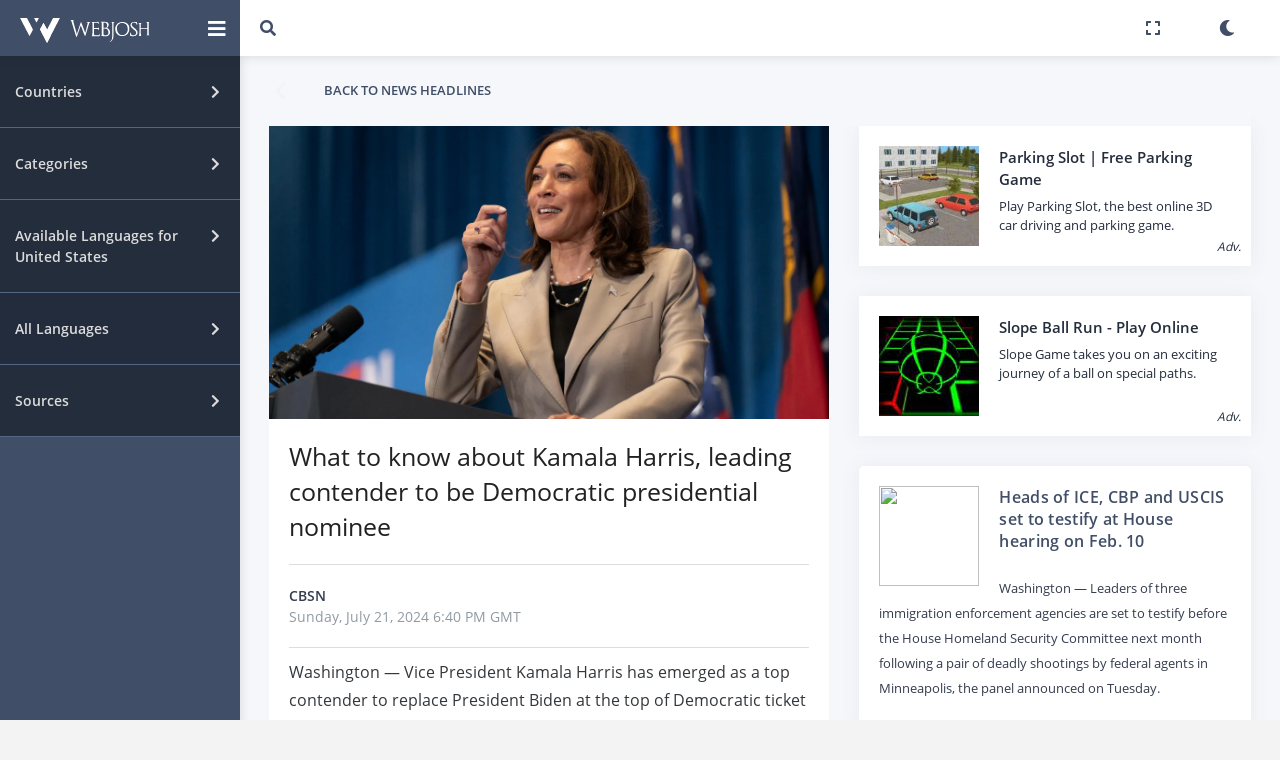

--- FILE ---
content_type: text/html; charset=UTF-8
request_url: https://www.webjosh.com/article/what-to-know-about-kamala-harris-leading-contender-to-be-democratic-presidential-nominee-1721587209-19666
body_size: 16247
content:
<!DOCTYPE html><html lang="en"><head><script async src="https://pagead2.googlesyndication.com/pagead/js/adsbygoogle.js?client=ca-pub-5899773331225818"
     crossorigin="anonymous"></script><!-- Global site tag (gtag.js) - Google Analytics -->
<script async src="https://www.googletagmanager.com/gtag/js?id=G-GRF80K5K75"></script><script>
window.dataLayer = window.dataLayer || [];
function gtag(){dataLayer.push(arguments);}
gtag('js', new Date());
gtag('config', 'G-GRF80K5K75');</script><title>What to know about Kamala Harris, leading contender to be Democratic presidential nominee</title>
<!--[if lt IE 10]>
<script src="https://oss.maxcdn.com/libs/html5shiv/3.7.0/html5shiv.js"></script>
<script src="https://oss.maxcdn.com/libs/respond.js/1.4.2/respond.min.js"></script>
<![endif]-->
<meta http-equiv="refresh" content="3600"><meta charset="utf-8"><meta name="viewport" content="width=device-width, initial-scale=1.0, user-scalable=0, minimal-ui"><meta http-equiv="X-UA-Compatible" content="IE=edge"><meta name="description" content="Washington &mdash;&nbsp;Vice President Kamala Harris has emerged as a top contender to replace President Biden at the top of Democratic ticket following his historic decision to withdraw from the 2024 race for the White House."><meta name="keywords" content="Up-to-date news, news headlines, Top breaking news from CBSN"><link rel="stylesheet" type="text/css" href="/min/?g=css&ver=a71z"><link rel="image_src" href="https://assets2.cbsnewsstatic.com/hub/i/r/2024/07/19/1e04f93d-8e12-4386-96ec-83e3280b41b0/thumbnail/1200x630g2/b55fba62688e9bfb9c00b6c21848ac52/gettyimages-2161943789-1.jpg?v=5710b2ed1cee1bdfd30cb9c02455b43d"><meta property="og:url" class="meta-url" content="https://www.webjosh.com/article/what-to-know-about-kamala-harris-leading-contender-to-be-democratic-presidential-nominee-1721587209-19666"><meta property="og:type" content="website"><meta property="og:image" content="https://assets2.cbsnewsstatic.com/hub/i/r/2024/07/19/1e04f93d-8e12-4386-96ec-83e3280b41b0/thumbnail/1200x630g2/b55fba62688e9bfb9c00b6c21848ac52/gettyimages-2161943789-1.jpg?v=5710b2ed1cee1bdfd30cb9c02455b43d"><meta property="og:title" content="What to know about Kamala Harris, leading contender to be Democratic presidential nominee"><meta property="og:site_name" content="Webjosh"><meta property="og:description" content="Washington &mdash;&nbsp;Vice President Kamala Harris has emerged as a top contender to replace President Biden at the top of Democratic ticket following his historic decision to withdraw from the 2024 race for the White House."><meta name="twitter:image" content="https://assets2.cbsnewsstatic.com/hub/i/r/2024/07/19/1e04f93d-8e12-4386-96ec-83e3280b41b0/thumbnail/1200x630g2/b55fba62688e9bfb9c00b6c21848ac52/gettyimages-2161943789-1.jpg?v=5710b2ed1cee1bdfd30cb9c02455b43d"><meta name="twitter:card" content="summary_large_image"><meta name="twitter:url" class="meta-url" content="https://www.webjosh.com/article/what-to-know-about-kamala-harris-leading-contender-to-be-democratic-presidential-nominee-1721587209-19666"><meta name="twitter:title" content="What to know about Kamala Harris, leading contender to be Democratic presidential nominee"><meta name="twitter:description" content="Washington &mdash;&nbsp;Vice President Kamala Harris has emerged as a top contender to replace President Biden at the top of Democratic ticket following his historic decision to withdraw from the 2024 race for the White House."><link rel="shortcut icon" href="https://www.webjosh.com/assets/img/favico/favicon.ico" type="image/x-icon"><link rel="icon" href="https://www.webjosh.com/assets/img/favico/favicon-16x16.png" sizes="16x16" type="image/png"><link rel="icon" href="https://www.webjosh.com/assets/img/favico/favicon-36x36.png" sizes="32x32"><link rel="icon" href="https://www.webjosh.com/assets/img/favico/favicon-48x48.png" sizes="48x48"><link rel="icon" href="https://www.webjosh.com/assets/img/favico/favicon-72x72.png" sizes="72x72"><link rel="icon" href="https://www.webjosh.com/assets/img/favico/favicon-96x96.png" sizes="96x96"><link rel="icon" href="https://www.webjosh.com/assets/img/favico/favicon-144x144.png" sizes="144x144"><link rel="apple-touch-icon" href="https://www.webjosh.com/assets/img/favico/apple-icon-152x152.png"><link rel="apple-touch-icon" sizes="180x180" href="https://www.webjosh.com/assets/img/favico/apple-icon-180x180.png"><meta property="og:logo" content="https://www.webjosh.com/assets/img/favico/favicon-192x192.png" size="192x192"><meta name="apple-mobile-web-app-capable" content="yes"><meta name="apple-mobile-web-app-status-bar-style" content="black"><script type="text/javascript">var currentpagedetails = {is_home_page:0,country_geoid: "6252001",user_country:"US"}</script></head><body class="readnewsmainpage "><div class="theme-loader"><div class="ball-scale"><div class='contain'><div class="ring"><div class="frame"></div></div><div class="ring"><div class="frame"></div></div><div class="ring"><div class="frame"></div></div><div class="ring"><div class="frame"></div></div><div class="ring"><div class="frame"></div></div><div class="ring"><div class="frame"></div></div><div class="ring"><div class="frame"></div></div><div class="ring"><div class="frame"></div></div><div class="ring"><div class="frame"></div></div><div class="ring"><div class="frame"></div></div></div></div></div><div id="pcoded" class="pcoded"><div class="settingOverlayMN settingOverlay_country md-modal md-effect-12" id="modal-country"><div class="md-content"><div class="main-body"><div class="page-wrapper"><div class="eachSettingBlock"><div class="page-header"><div class="row align-items-end"><div class="col-lg-8"><div class="page-header-title"><div class="d-inline"><h4>Primary Country (Mandatory)</h4></div></div></div></div></div><div class="page-body"><div class="row"><div class="col-sm-12"><div class="card"><div class="card-block"><div class="mnStng_container"><select class="js-example-basic-single col-sm-12 form-control form-control-primary primary_country_selector"><option data-selectcountrygeonameid='1269750' value='IN'>India</option><option data-selectcountrygeonameid='6252001' value='US' selected>United States</option><option data-selectcountrygeonameid='289688' value='QA'>Qatar</option><option data-selectcountrygeonameid='2921044' value='DE'>Germany</option><option data-selectcountrygeonameid='1814991' value='CN'>China</option><option data-selectcountrygeonameid='6251999' value='CA'>Canada</option><option data-selectcountrygeonameid='0' value='WR'>World</option></select></div></div></div></div></div></div></div><div class="eachSettingBlock"><div class="page-header"><div class="row align-items-end"><div class="col-lg-8"><div class="page-header-title"><div class="d-inline"><h4>Other Country (Optional)</h4></div></div></div></div></div><div class="page-body"><div class="row"><div class="col-sm-12"><div class="card"><div class="card-block"><div class="otherSettingContainer"><div class="row"><div class="echOSHolder echCountryID-1269750 col-sm-12 col-md-6 col-lg-6 col-xl-3"><div class="checkbox-fade fade-in-default"><label><span class="flag_selector flag-icon-background flag-icon-in"></span><input type="checkbox" data-checkboxcountrygeonameid="1269750" value="India" ><span class="cr"><i class="cr-icon fas fa-check"></i></span><span class="osc_text">India</span></label></div></div><div class="echOSHolder echCountryID-6252001 col-sm-12 col-md-6 col-lg-6 col-xl-3"><div class="checkbox-fade fade-in-default"><label><span class="flag_selector flag-icon-background flag-icon-us"></span><input type="checkbox" data-checkboxcountrygeonameid="6252001" value="United States" ><span class="cr"><i class="cr-icon fas fa-check"></i></span><span class="osc_text">United States</span></label></div></div><div class="echOSHolder echCountryID-289688 col-sm-12 col-md-6 col-lg-6 col-xl-3"><div class="checkbox-fade fade-in-default"><label><span class="flag_selector flag-icon-background flag-icon-qa"></span><input type="checkbox" data-checkboxcountrygeonameid="289688" value="Qatar" ><span class="cr"><i class="cr-icon fas fa-check"></i></span><span class="osc_text">Qatar</span></label></div></div><div class="echOSHolder echCountryID-2921044 col-sm-12 col-md-6 col-lg-6 col-xl-3"><div class="checkbox-fade fade-in-default"><label><span class="flag_selector flag-icon-background flag-icon-de"></span><input type="checkbox" data-checkboxcountrygeonameid="2921044" value="Germany" ><span class="cr"><i class="cr-icon fas fa-check"></i></span><span class="osc_text">Germany</span></label></div></div><div class="echOSHolder echCountryID-1814991 col-sm-12 col-md-6 col-lg-6 col-xl-3"><div class="checkbox-fade fade-in-default"><label><span class="flag_selector flag-icon-background flag-icon-cn"></span><input type="checkbox" data-checkboxcountrygeonameid="1814991" value="China" ><span class="cr"><i class="cr-icon fas fa-check"></i></span><span class="osc_text">China</span></label></div></div><div class="echOSHolder echCountryID-6251999 col-sm-12 col-md-6 col-lg-6 col-xl-3"><div class="checkbox-fade fade-in-default"><label><span class="flag_selector flag-icon-background flag-icon-ca"></span><input type="checkbox" data-checkboxcountrygeonameid="6251999" value="Canada" ><span class="cr"><i class="cr-icon fas fa-check"></i></span><span class="osc_text">Canada</span></label></div></div><div class="echOSHolder echCountryID-0 col-sm-12 col-md-6 col-lg-6 col-xl-3"><div class="checkbox-fade fade-in-default"><label><span class="flag_selector flag-icon-background flag-icon-wr"></span><input type="checkbox" data-checkboxcountrygeonameid="0" value="World"  checked><span class="cr"><i class="cr-icon fas fa-check"></i></span><span class="osc_text">World</span></label></div></div></div></div></div></div></div></div></div></div></div></div><div class="modal-footer"><button type="button" class="btn btn-primary waves-effect setdefaultcountries">Save changes</button><button type="button" class="btn btn-default waves-effect md-close" data-dismiss="modal">Cancel</button></div></div></div><div class="md-overlay"></div><div class="settingOverlayMN settingOverlay_language md-modal md-effect-12" id="modal-language"><div class="md-content"><div class="main-body"><div class="page-wrapper"><div class="eachSettingBlock stnglngfor_primary setlangcountryid-US" data-thiscountrygeoid="6252001"><div class="page-header"><div class="row align-items-end"><div class="col"><div class="page-header-title"><div class="d-inline"><h4><span class="flag_selector flag-icon-background flag-icon-us"></span> Set News Language for United States</h4></div></div></div></div></div><div class="page-body"><div class="row"><div class="col-sm-12"><div class="card"><div class="card-block"><div class="sub-title">Primary Language (Mandatory)</div><div class="mnStng_container"><select class="js-example-basic-single col-sm-12 form-control form-control-primary primary_lang_selector"><option data-selectlangid='1'  selected>English</option></select></div><div class="sub-title p-t-30">Other Language[s] (Optional)</div><div class="otherSettingContainer"><div class="row"><div class="f-14 p-l-15">No other language available</div></div></div></div></div></div></div></div></div><div class="eachSettingBlock stnglngfor_other setlangcountryid-WR" data-thiscountrygeoid="0"><div class="page-header"><div class="row align-items-end"><div class="col"><div class="page-header-title"><div class="d-inline"><h4><span class="flag_selector flag-icon-background flag-icon-wr"></span>Set News Language for World</h4></div></div></div></div></div><div class="page-body"><div class="row"><div class="col-sm-12"><div class="card"><div class="card-block"><div class="sub-title">Primary Language (Mandatory)</div><div class="mnStng_container"><select class="js-example-basic-single col-sm-12 form-control form-control-primary primary_lang_selector"><option data-selectlangid='1'  selected>English</option><option data-selectlangid='2' >हिन्दी</option><option data-selectlangid='3' >العربية</option><option data-selectlangid='4' >Deutsch</option><option data-selectlangid='5' >中文</option><option data-selectlangid='6' >français</option></select></div><div class="sub-title p-t-30">Other Language(s) (Optional)</div><div class="otherSettingContainer"><div class="row"><div class="echSetLangHolder echLangID-1 col-sm-12 col-md-6 col-lg-6 col-xl-3"><div class="checkbox-fade fade-in-default"><label><input type="checkbox" data-checkboxlangid="1" value=""  checked><span class="cr"><i class="cr-icon fas fa-check"></i></span><span class="osc_text">English</span></label></div></div><div class="echSetLangHolder echLangID-2 col-sm-12 col-md-6 col-lg-6 col-xl-3"><div class="checkbox-fade fade-in-default"><label><input type="checkbox" data-checkboxlangid="2" value=""  checked><span class="cr"><i class="cr-icon fas fa-check"></i></span><span class="osc_text">हिन्दी</span></label></div></div><div class="echSetLangHolder echLangID-3 col-sm-12 col-md-6 col-lg-6 col-xl-3"><div class="checkbox-fade fade-in-default"><label><input type="checkbox" data-checkboxlangid="3" value=""  checked><span class="cr"><i class="cr-icon fas fa-check"></i></span><span class="osc_text">العربية</span></label></div></div><div class="echSetLangHolder echLangID-4 col-sm-12 col-md-6 col-lg-6 col-xl-3"><div class="checkbox-fade fade-in-default"><label><input type="checkbox" data-checkboxlangid="4" value=""  checked><span class="cr"><i class="cr-icon fas fa-check"></i></span><span class="osc_text">Deutsch</span></label></div></div><div class="echSetLangHolder echLangID-5 col-sm-12 col-md-6 col-lg-6 col-xl-3"><div class="checkbox-fade fade-in-default"><label><input type="checkbox" data-checkboxlangid="5" value=""  checked><span class="cr"><i class="cr-icon fas fa-check"></i></span><span class="osc_text">中文</span></label></div></div><div class="echSetLangHolder echLangID-6 col-sm-12 col-md-6 col-lg-6 col-xl-3"><div class="checkbox-fade fade-in-default"><label><input type="checkbox" data-checkboxlangid="6" value=""  checked><span class="cr"><i class="cr-icon fas fa-check"></i></span><span class="osc_text">français</span></label></div></div></div></div></div></div></div></div></div></div></div></div><div class="modal-footer"><button type="button" class="btn btn-primary waves-effect setdefaultlanguages">Save changes</button><button type="button" class="btn btn-default waves-effect md-close" data-dismiss="modal">Close</button></div></div></div><div class="md-overlay"></div><div class="settingOverlayMN settingOverlay_source md-modal md-effect-12" id="modal-source"><div class="md-content"><div class="main-body"><div class="page-wrapper"><div class="eachSettingBlock stngsrcfor_primary setsrccountryid-US" data-thiscountrygeoid="6252001"><div class="page-header"><div class="row align-items-end"><div class="col"><div class="page-header-title"><div class="d-inline"><h4><span class="flag_selector flag-icon-background flag-icon-us"></span> Set News Source for United States</h4></div></div></div></div></div><div class="page-body"><div class="row"><div class="col-sm-12"><div class="card"><div class="card-block"><div class="sub-title">Primary Source (Mandatory)</div><div class="mnStng_container"><select class="js-example-basic-single col-sm-12 form-control form-control-primary primary_src_selector"><option data-selectsrcid='3' >CNN</option><option data-selectsrcid='4' >Fox News</option><option data-selectsrcid='6' >Al Jazeera</option><option data-selectsrcid='12' >CBSN</option><option data-selectsrcid='15' >NY Post</option><option data-selectsrcid='16' >Voice of America</option><option data-selectsrcid='21' >The New York Times</option><option data-selectsrcid='25' >HuffPost</option><option data-selectsrcid='27' >ABC News</option><option data-selectsrcid='28' >Newsy</option></select></div><div class="sub-title p-t-30">Other Source[s] (Optional)</div><div class="otherSettingContainer"><div class="row"><div class="echSetSrcHolder echSrcID-3 col-sm-12 col-md-6 col-lg-6 col-xl-3"><div class="checkbox-fade fade-in-default"><label><input type="checkbox" data-checkboxsrcid="3" value=""  checked><span class="cr"><i class="cr-icon fas fa-check"></i></span><span class="osc_text">CNN</span></label></div></div><div class="echSetSrcHolder echSrcID-4 col-sm-12 col-md-6 col-lg-6 col-xl-3"><div class="checkbox-fade fade-in-default"><label><input type="checkbox" data-checkboxsrcid="4" value=""  checked><span class="cr"><i class="cr-icon fas fa-check"></i></span><span class="osc_text">Fox News</span></label></div></div><div class="echSetSrcHolder echSrcID-6 col-sm-12 col-md-6 col-lg-6 col-xl-3"><div class="checkbox-fade fade-in-default"><label><input type="checkbox" data-checkboxsrcid="6" value=""  checked><span class="cr"><i class="cr-icon fas fa-check"></i></span><span class="osc_text">Al Jazeera</span></label></div></div><div class="echSetSrcHolder echSrcID-12 col-sm-12 col-md-6 col-lg-6 col-xl-3"><div class="checkbox-fade fade-in-default"><label><input type="checkbox" data-checkboxsrcid="12" value=""  checked><span class="cr"><i class="cr-icon fas fa-check"></i></span><span class="osc_text">CBSN</span></label></div></div><div class="echSetSrcHolder echSrcID-15 col-sm-12 col-md-6 col-lg-6 col-xl-3"><div class="checkbox-fade fade-in-default"><label><input type="checkbox" data-checkboxsrcid="15" value=""  checked><span class="cr"><i class="cr-icon fas fa-check"></i></span><span class="osc_text">NY Post</span></label></div></div><div class="echSetSrcHolder echSrcID-16 col-sm-12 col-md-6 col-lg-6 col-xl-3"><div class="checkbox-fade fade-in-default"><label><input type="checkbox" data-checkboxsrcid="16" value=""  checked><span class="cr"><i class="cr-icon fas fa-check"></i></span><span class="osc_text">Voice of America</span></label></div></div><div class="echSetSrcHolder echSrcID-21 col-sm-12 col-md-6 col-lg-6 col-xl-3"><div class="checkbox-fade fade-in-default"><label><input type="checkbox" data-checkboxsrcid="21" value=""  checked><span class="cr"><i class="cr-icon fas fa-check"></i></span><span class="osc_text">The New York Times</span></label></div></div><div class="echSetSrcHolder echSrcID-25 col-sm-12 col-md-6 col-lg-6 col-xl-3"><div class="checkbox-fade fade-in-default"><label><input type="checkbox" data-checkboxsrcid="25" value=""  checked><span class="cr"><i class="cr-icon fas fa-check"></i></span><span class="osc_text">HuffPost</span></label></div></div><div class="echSetSrcHolder echSrcID-27 col-sm-12 col-md-6 col-lg-6 col-xl-3"><div class="checkbox-fade fade-in-default"><label><input type="checkbox" data-checkboxsrcid="27" value=""  checked><span class="cr"><i class="cr-icon fas fa-check"></i></span><span class="osc_text">ABC News</span></label></div></div><div class="echSetSrcHolder echSrcID-28 col-sm-12 col-md-6 col-lg-6 col-xl-3"><div class="checkbox-fade fade-in-default"><label><input type="checkbox" data-checkboxsrcid="28" value=""  checked><span class="cr"><i class="cr-icon fas fa-check"></i></span><span class="osc_text">Newsy</span></label></div></div></div></div></div></div></div></div></div></div><div class="eachSettingBlock stngsrcfor_other setsrccountryid-WR" data-thiscountrygeoid="0"><div class="page-header"><div class="row align-items-end"><div class="col"><div class="page-header-title"><div class="d-inline"><h4><span class="flag_selector flag-icon-background flag-icon-wr"></span>Set News Source for World</h4></div></div></div></div></div><div class="page-body"><div class="row"><div class="col-sm-12"><div class="card"><div class="card-block"><div class="sub-title">Primary Source (Mandatory)</div><div class="mnStng_container"><select class="js-example-basic-single col-sm-12 form-control form-control-primary primary_src_selector"><option data-selectsrcid='1' >AajTak</option><option data-selectsrcid='2' >NDTV India</option><option data-selectsrcid='3' >CNN</option><option data-selectsrcid='4' >Fox News</option><option data-selectsrcid='5' >The Hindu</option><option data-selectsrcid='6' >Al Jazeera</option><option data-selectsrcid='7' >Al Jazeera</option><option data-selectsrcid='8' >India Today</option><option data-selectsrcid='9' >Zee News</option><option data-selectsrcid='10' >Al Arab</option><option data-selectsrcid='11' >The Peninsula</option><option data-selectsrcid='12' >CBSN</option><option data-selectsrcid='13' >Gulf Times</option><option data-selectsrcid='14' >NDTV</option><option data-selectsrcid='15' >NY Post</option><option data-selectsrcid='16' >Voice of America</option><option data-selectsrcid='17' >BBC</option><option data-selectsrcid='18' >Al Sharq</option><option data-selectsrcid='19' >Qatar Tribune</option><option data-selectsrcid='20' >The Wire</option><option data-selectsrcid='21' >The New York Times</option><option data-selectsrcid='22' >News18</option><option data-selectsrcid='23' >Al Raya</option><option data-selectsrcid='24' >News 24</option><option data-selectsrcid='25' >HuffPost</option><option data-selectsrcid='26' >The Quint</option><option data-selectsrcid='27' >ABC News</option><option data-selectsrcid='28' >Newsy</option><option data-selectsrcid='29' >ABP News</option><option data-selectsrcid='30' >DW</option><option data-selectsrcid='31' >ZDF</option><option data-selectsrcid='32' >ProSieben</option><option data-selectsrcid='33' >RTL</option><option data-selectsrcid='34' >n-tv</option><option data-selectsrcid='35' >Zee News</option><option data-selectsrcid='36' >Lusail</option><option data-selectsrcid='37' >China Daily</option><option data-selectsrcid='39' >BBC</option><option data-selectsrcid='40' >The New York Times</option><option data-selectsrcid='41' >Voice of America</option><option data-selectsrcid='42' >Beijing Daily</option><option data-selectsrcid='43' >The Epoch Times</option><option data-selectsrcid='44' >Die Welt</option><option data-selectsrcid='45' >Ta Kung Pao</option><option data-selectsrcid='46' >Süddeutsche Zeitung</option><option data-selectsrcid='47' >Frankfurter Rundschau</option><option data-selectsrcid='48' >Xinmin Evening News</option><option data-selectsrcid='50' >News 24</option><option data-selectsrcid='51' >CBC</option><option data-selectsrcid='52' >Radio-Canada</option><option data-selectsrcid='53' >CTV</option><option data-selectsrcid='54' >TVA Nouvelles</option><option data-selectsrcid='55' >Le Journal de Montréal</option><option data-selectsrcid='56' >Global News</option><option data-selectsrcid='57' >BNN Bloomberg</option><option data-selectsrcid='58' >Métro</option></select></div><div class="sub-title p-t-30">Other Source(s) (Optional)</div><div class="otherSettingContainer"><div class="row"><div class="echSetSrcHolder echSrcID-1 col-sm-12 col-md-6 col-lg-6 col-xl-3"><div class="checkbox-fade fade-in-default"><label><input type="checkbox" data-checkboxsrcid="1" value=""  checked><span class="cr"><i class="cr-icon fas fa-check"></i></span><span class="osc_text">AajTak</span></label></div></div><div class="echSetSrcHolder echSrcID-2 col-sm-12 col-md-6 col-lg-6 col-xl-3"><div class="checkbox-fade fade-in-default"><label><input type="checkbox" data-checkboxsrcid="2" value=""  checked><span class="cr"><i class="cr-icon fas fa-check"></i></span><span class="osc_text">NDTV India</span></label></div></div><div class="echSetSrcHolder echSrcID-3 col-sm-12 col-md-6 col-lg-6 col-xl-3"><div class="checkbox-fade fade-in-default"><label><input type="checkbox" data-checkboxsrcid="3" value=""  checked><span class="cr"><i class="cr-icon fas fa-check"></i></span><span class="osc_text">CNN</span></label></div></div><div class="echSetSrcHolder echSrcID-4 col-sm-12 col-md-6 col-lg-6 col-xl-3"><div class="checkbox-fade fade-in-default"><label><input type="checkbox" data-checkboxsrcid="4" value=""  checked><span class="cr"><i class="cr-icon fas fa-check"></i></span><span class="osc_text">Fox News</span></label></div></div><div class="echSetSrcHolder echSrcID-5 col-sm-12 col-md-6 col-lg-6 col-xl-3"><div class="checkbox-fade fade-in-default"><label><input type="checkbox" data-checkboxsrcid="5" value=""  checked><span class="cr"><i class="cr-icon fas fa-check"></i></span><span class="osc_text">The Hindu</span></label></div></div><div class="echSetSrcHolder echSrcID-6 col-sm-12 col-md-6 col-lg-6 col-xl-3"><div class="checkbox-fade fade-in-default"><label><input type="checkbox" data-checkboxsrcid="6" value=""  checked><span class="cr"><i class="cr-icon fas fa-check"></i></span><span class="osc_text">Al Jazeera</span></label></div></div><div class="echSetSrcHolder echSrcID-7 col-sm-12 col-md-6 col-lg-6 col-xl-3"><div class="checkbox-fade fade-in-default"><label><input type="checkbox" data-checkboxsrcid="7" value=""  checked><span class="cr"><i class="cr-icon fas fa-check"></i></span><span class="osc_text">Al Jazeera</span></label></div></div><div class="echSetSrcHolder echSrcID-8 col-sm-12 col-md-6 col-lg-6 col-xl-3"><div class="checkbox-fade fade-in-default"><label><input type="checkbox" data-checkboxsrcid="8" value=""  checked><span class="cr"><i class="cr-icon fas fa-check"></i></span><span class="osc_text">India Today</span></label></div></div><div class="echSetSrcHolder echSrcID-9 col-sm-12 col-md-6 col-lg-6 col-xl-3"><div class="checkbox-fade fade-in-default"><label><input type="checkbox" data-checkboxsrcid="9" value=""  checked><span class="cr"><i class="cr-icon fas fa-check"></i></span><span class="osc_text">Zee News</span></label></div></div><div class="echSetSrcHolder echSrcID-10 col-sm-12 col-md-6 col-lg-6 col-xl-3"><div class="checkbox-fade fade-in-default"><label><input type="checkbox" data-checkboxsrcid="10" value=""  checked><span class="cr"><i class="cr-icon fas fa-check"></i></span><span class="osc_text">Al Arab</span></label></div></div><div class="echSetSrcHolder echSrcID-11 col-sm-12 col-md-6 col-lg-6 col-xl-3"><div class="checkbox-fade fade-in-default"><label><input type="checkbox" data-checkboxsrcid="11" value=""  checked><span class="cr"><i class="cr-icon fas fa-check"></i></span><span class="osc_text">The Peninsula</span></label></div></div><div class="echSetSrcHolder echSrcID-12 col-sm-12 col-md-6 col-lg-6 col-xl-3"><div class="checkbox-fade fade-in-default"><label><input type="checkbox" data-checkboxsrcid="12" value=""  checked><span class="cr"><i class="cr-icon fas fa-check"></i></span><span class="osc_text">CBSN</span></label></div></div><div class="echSetSrcHolder echSrcID-13 col-sm-12 col-md-6 col-lg-6 col-xl-3"><div class="checkbox-fade fade-in-default"><label><input type="checkbox" data-checkboxsrcid="13" value=""  checked><span class="cr"><i class="cr-icon fas fa-check"></i></span><span class="osc_text">Gulf Times</span></label></div></div><div class="echSetSrcHolder echSrcID-14 col-sm-12 col-md-6 col-lg-6 col-xl-3"><div class="checkbox-fade fade-in-default"><label><input type="checkbox" data-checkboxsrcid="14" value=""  checked><span class="cr"><i class="cr-icon fas fa-check"></i></span><span class="osc_text">NDTV</span></label></div></div><div class="echSetSrcHolder echSrcID-15 col-sm-12 col-md-6 col-lg-6 col-xl-3"><div class="checkbox-fade fade-in-default"><label><input type="checkbox" data-checkboxsrcid="15" value=""  checked><span class="cr"><i class="cr-icon fas fa-check"></i></span><span class="osc_text">NY Post</span></label></div></div><div class="echSetSrcHolder echSrcID-16 col-sm-12 col-md-6 col-lg-6 col-xl-3"><div class="checkbox-fade fade-in-default"><label><input type="checkbox" data-checkboxsrcid="16" value=""  checked><span class="cr"><i class="cr-icon fas fa-check"></i></span><span class="osc_text">Voice of America</span></label></div></div><div class="echSetSrcHolder echSrcID-17 col-sm-12 col-md-6 col-lg-6 col-xl-3"><div class="checkbox-fade fade-in-default"><label><input type="checkbox" data-checkboxsrcid="17" value=""  checked><span class="cr"><i class="cr-icon fas fa-check"></i></span><span class="osc_text">BBC</span></label></div></div><div class="echSetSrcHolder echSrcID-18 col-sm-12 col-md-6 col-lg-6 col-xl-3"><div class="checkbox-fade fade-in-default"><label><input type="checkbox" data-checkboxsrcid="18" value=""  checked><span class="cr"><i class="cr-icon fas fa-check"></i></span><span class="osc_text">Al Sharq</span></label></div></div><div class="echSetSrcHolder echSrcID-19 col-sm-12 col-md-6 col-lg-6 col-xl-3"><div class="checkbox-fade fade-in-default"><label><input type="checkbox" data-checkboxsrcid="19" value=""  checked><span class="cr"><i class="cr-icon fas fa-check"></i></span><span class="osc_text">Qatar Tribune</span></label></div></div><div class="echSetSrcHolder echSrcID-20 col-sm-12 col-md-6 col-lg-6 col-xl-3"><div class="checkbox-fade fade-in-default"><label><input type="checkbox" data-checkboxsrcid="20" value=""  checked><span class="cr"><i class="cr-icon fas fa-check"></i></span><span class="osc_text">The Wire</span></label></div></div><div class="echSetSrcHolder echSrcID-21 col-sm-12 col-md-6 col-lg-6 col-xl-3"><div class="checkbox-fade fade-in-default"><label><input type="checkbox" data-checkboxsrcid="21" value=""  checked><span class="cr"><i class="cr-icon fas fa-check"></i></span><span class="osc_text">The New York Times</span></label></div></div><div class="echSetSrcHolder echSrcID-22 col-sm-12 col-md-6 col-lg-6 col-xl-3"><div class="checkbox-fade fade-in-default"><label><input type="checkbox" data-checkboxsrcid="22" value=""  checked><span class="cr"><i class="cr-icon fas fa-check"></i></span><span class="osc_text">News18</span></label></div></div><div class="echSetSrcHolder echSrcID-23 col-sm-12 col-md-6 col-lg-6 col-xl-3"><div class="checkbox-fade fade-in-default"><label><input type="checkbox" data-checkboxsrcid="23" value=""  checked><span class="cr"><i class="cr-icon fas fa-check"></i></span><span class="osc_text">Al Raya</span></label></div></div><div class="echSetSrcHolder echSrcID-24 col-sm-12 col-md-6 col-lg-6 col-xl-3"><div class="checkbox-fade fade-in-default"><label><input type="checkbox" data-checkboxsrcid="24" value=""  checked><span class="cr"><i class="cr-icon fas fa-check"></i></span><span class="osc_text">News 24</span></label></div></div><div class="echSetSrcHolder echSrcID-25 col-sm-12 col-md-6 col-lg-6 col-xl-3"><div class="checkbox-fade fade-in-default"><label><input type="checkbox" data-checkboxsrcid="25" value=""  checked><span class="cr"><i class="cr-icon fas fa-check"></i></span><span class="osc_text">HuffPost</span></label></div></div><div class="echSetSrcHolder echSrcID-26 col-sm-12 col-md-6 col-lg-6 col-xl-3"><div class="checkbox-fade fade-in-default"><label><input type="checkbox" data-checkboxsrcid="26" value=""  checked><span class="cr"><i class="cr-icon fas fa-check"></i></span><span class="osc_text">The Quint</span></label></div></div><div class="echSetSrcHolder echSrcID-27 col-sm-12 col-md-6 col-lg-6 col-xl-3"><div class="checkbox-fade fade-in-default"><label><input type="checkbox" data-checkboxsrcid="27" value=""  checked><span class="cr"><i class="cr-icon fas fa-check"></i></span><span class="osc_text">ABC News</span></label></div></div><div class="echSetSrcHolder echSrcID-28 col-sm-12 col-md-6 col-lg-6 col-xl-3"><div class="checkbox-fade fade-in-default"><label><input type="checkbox" data-checkboxsrcid="28" value=""  checked><span class="cr"><i class="cr-icon fas fa-check"></i></span><span class="osc_text">Newsy</span></label></div></div><div class="echSetSrcHolder echSrcID-29 col-sm-12 col-md-6 col-lg-6 col-xl-3"><div class="checkbox-fade fade-in-default"><label><input type="checkbox" data-checkboxsrcid="29" value=""  checked><span class="cr"><i class="cr-icon fas fa-check"></i></span><span class="osc_text">ABP News</span></label></div></div><div class="echSetSrcHolder echSrcID-30 col-sm-12 col-md-6 col-lg-6 col-xl-3"><div class="checkbox-fade fade-in-default"><label><input type="checkbox" data-checkboxsrcid="30" value=""  checked><span class="cr"><i class="cr-icon fas fa-check"></i></span><span class="osc_text">DW</span></label></div></div><div class="echSetSrcHolder echSrcID-31 col-sm-12 col-md-6 col-lg-6 col-xl-3"><div class="checkbox-fade fade-in-default"><label><input type="checkbox" data-checkboxsrcid="31" value=""  checked><span class="cr"><i class="cr-icon fas fa-check"></i></span><span class="osc_text">ZDF</span></label></div></div><div class="echSetSrcHolder echSrcID-32 col-sm-12 col-md-6 col-lg-6 col-xl-3"><div class="checkbox-fade fade-in-default"><label><input type="checkbox" data-checkboxsrcid="32" value=""  checked><span class="cr"><i class="cr-icon fas fa-check"></i></span><span class="osc_text">ProSieben</span></label></div></div><div class="echSetSrcHolder echSrcID-33 col-sm-12 col-md-6 col-lg-6 col-xl-3"><div class="checkbox-fade fade-in-default"><label><input type="checkbox" data-checkboxsrcid="33" value=""  checked><span class="cr"><i class="cr-icon fas fa-check"></i></span><span class="osc_text">RTL</span></label></div></div><div class="echSetSrcHolder echSrcID-34 col-sm-12 col-md-6 col-lg-6 col-xl-3"><div class="checkbox-fade fade-in-default"><label><input type="checkbox" data-checkboxsrcid="34" value=""  checked><span class="cr"><i class="cr-icon fas fa-check"></i></span><span class="osc_text">n-tv</span></label></div></div><div class="echSetSrcHolder echSrcID-35 col-sm-12 col-md-6 col-lg-6 col-xl-3"><div class="checkbox-fade fade-in-default"><label><input type="checkbox" data-checkboxsrcid="35" value=""  checked><span class="cr"><i class="cr-icon fas fa-check"></i></span><span class="osc_text">Zee News</span></label></div></div><div class="echSetSrcHolder echSrcID-36 col-sm-12 col-md-6 col-lg-6 col-xl-3"><div class="checkbox-fade fade-in-default"><label><input type="checkbox" data-checkboxsrcid="36" value=""  checked><span class="cr"><i class="cr-icon fas fa-check"></i></span><span class="osc_text">Lusail</span></label></div></div><div class="echSetSrcHolder echSrcID-37 col-sm-12 col-md-6 col-lg-6 col-xl-3"><div class="checkbox-fade fade-in-default"><label><input type="checkbox" data-checkboxsrcid="37" value=""  checked><span class="cr"><i class="cr-icon fas fa-check"></i></span><span class="osc_text">China Daily</span></label></div></div><div class="echSetSrcHolder echSrcID-39 col-sm-12 col-md-6 col-lg-6 col-xl-3"><div class="checkbox-fade fade-in-default"><label><input type="checkbox" data-checkboxsrcid="39" value=""  checked><span class="cr"><i class="cr-icon fas fa-check"></i></span><span class="osc_text">BBC</span></label></div></div><div class="echSetSrcHolder echSrcID-40 col-sm-12 col-md-6 col-lg-6 col-xl-3"><div class="checkbox-fade fade-in-default"><label><input type="checkbox" data-checkboxsrcid="40" value=""  checked><span class="cr"><i class="cr-icon fas fa-check"></i></span><span class="osc_text">The New York Times</span></label></div></div><div class="echSetSrcHolder echSrcID-41 col-sm-12 col-md-6 col-lg-6 col-xl-3"><div class="checkbox-fade fade-in-default"><label><input type="checkbox" data-checkboxsrcid="41" value=""  checked><span class="cr"><i class="cr-icon fas fa-check"></i></span><span class="osc_text">Voice of America</span></label></div></div><div class="echSetSrcHolder echSrcID-42 col-sm-12 col-md-6 col-lg-6 col-xl-3"><div class="checkbox-fade fade-in-default"><label><input type="checkbox" data-checkboxsrcid="42" value=""  checked><span class="cr"><i class="cr-icon fas fa-check"></i></span><span class="osc_text">Beijing Daily</span></label></div></div><div class="echSetSrcHolder echSrcID-43 col-sm-12 col-md-6 col-lg-6 col-xl-3"><div class="checkbox-fade fade-in-default"><label><input type="checkbox" data-checkboxsrcid="43" value=""  checked><span class="cr"><i class="cr-icon fas fa-check"></i></span><span class="osc_text">The Epoch Times</span></label></div></div><div class="echSetSrcHolder echSrcID-44 col-sm-12 col-md-6 col-lg-6 col-xl-3"><div class="checkbox-fade fade-in-default"><label><input type="checkbox" data-checkboxsrcid="44" value=""  checked><span class="cr"><i class="cr-icon fas fa-check"></i></span><span class="osc_text">Die Welt</span></label></div></div><div class="echSetSrcHolder echSrcID-45 col-sm-12 col-md-6 col-lg-6 col-xl-3"><div class="checkbox-fade fade-in-default"><label><input type="checkbox" data-checkboxsrcid="45" value=""  checked><span class="cr"><i class="cr-icon fas fa-check"></i></span><span class="osc_text">Ta Kung Pao</span></label></div></div><div class="echSetSrcHolder echSrcID-46 col-sm-12 col-md-6 col-lg-6 col-xl-3"><div class="checkbox-fade fade-in-default"><label><input type="checkbox" data-checkboxsrcid="46" value=""  checked><span class="cr"><i class="cr-icon fas fa-check"></i></span><span class="osc_text">Süddeutsche Zeitung</span></label></div></div><div class="echSetSrcHolder echSrcID-47 col-sm-12 col-md-6 col-lg-6 col-xl-3"><div class="checkbox-fade fade-in-default"><label><input type="checkbox" data-checkboxsrcid="47" value=""  checked><span class="cr"><i class="cr-icon fas fa-check"></i></span><span class="osc_text">Frankfurter Rundschau</span></label></div></div><div class="echSetSrcHolder echSrcID-48 col-sm-12 col-md-6 col-lg-6 col-xl-3"><div class="checkbox-fade fade-in-default"><label><input type="checkbox" data-checkboxsrcid="48" value=""  checked><span class="cr"><i class="cr-icon fas fa-check"></i></span><span class="osc_text">Xinmin Evening News</span></label></div></div><div class="echSetSrcHolder echSrcID-50 col-sm-12 col-md-6 col-lg-6 col-xl-3"><div class="checkbox-fade fade-in-default"><label><input type="checkbox" data-checkboxsrcid="50" value=""  checked><span class="cr"><i class="cr-icon fas fa-check"></i></span><span class="osc_text">News 24</span></label></div></div><div class="echSetSrcHolder echSrcID-51 col-sm-12 col-md-6 col-lg-6 col-xl-3"><div class="checkbox-fade fade-in-default"><label><input type="checkbox" data-checkboxsrcid="51" value=""  checked><span class="cr"><i class="cr-icon fas fa-check"></i></span><span class="osc_text">CBC</span></label></div></div><div class="echSetSrcHolder echSrcID-52 col-sm-12 col-md-6 col-lg-6 col-xl-3"><div class="checkbox-fade fade-in-default"><label><input type="checkbox" data-checkboxsrcid="52" value=""  checked><span class="cr"><i class="cr-icon fas fa-check"></i></span><span class="osc_text">Radio-Canada</span></label></div></div><div class="echSetSrcHolder echSrcID-53 col-sm-12 col-md-6 col-lg-6 col-xl-3"><div class="checkbox-fade fade-in-default"><label><input type="checkbox" data-checkboxsrcid="53" value=""  checked><span class="cr"><i class="cr-icon fas fa-check"></i></span><span class="osc_text">CTV</span></label></div></div><div class="echSetSrcHolder echSrcID-54 col-sm-12 col-md-6 col-lg-6 col-xl-3"><div class="checkbox-fade fade-in-default"><label><input type="checkbox" data-checkboxsrcid="54" value=""  checked><span class="cr"><i class="cr-icon fas fa-check"></i></span><span class="osc_text">TVA Nouvelles</span></label></div></div><div class="echSetSrcHolder echSrcID-55 col-sm-12 col-md-6 col-lg-6 col-xl-3"><div class="checkbox-fade fade-in-default"><label><input type="checkbox" data-checkboxsrcid="55" value=""  checked><span class="cr"><i class="cr-icon fas fa-check"></i></span><span class="osc_text">Le Journal de Montréal</span></label></div></div><div class="echSetSrcHolder echSrcID-56 col-sm-12 col-md-6 col-lg-6 col-xl-3"><div class="checkbox-fade fade-in-default"><label><input type="checkbox" data-checkboxsrcid="56" value=""  checked><span class="cr"><i class="cr-icon fas fa-check"></i></span><span class="osc_text">Global News</span></label></div></div><div class="echSetSrcHolder echSrcID-57 col-sm-12 col-md-6 col-lg-6 col-xl-3"><div class="checkbox-fade fade-in-default"><label><input type="checkbox" data-checkboxsrcid="57" value=""  checked><span class="cr"><i class="cr-icon fas fa-check"></i></span><span class="osc_text">BNN Bloomberg</span></label></div></div><div class="echSetSrcHolder echSrcID-58 col-sm-12 col-md-6 col-lg-6 col-xl-3"><div class="checkbox-fade fade-in-default"><label><input type="checkbox" data-checkboxsrcid="58" value=""  checked><span class="cr"><i class="cr-icon fas fa-check"></i></span><span class="osc_text">Métro</span></label></div></div></div></div></div></div></div></div></div></div></div></div><div class="modal-footer"><button type="button" class="btn btn-primary waves-effect setdefaultsources">Save changes</button><button type="button" class="btn btn-default waves-effect md-close" data-dismiss="modal">Close</button></div></div></div><div class="md-overlay"></div><div class="pcoded-overlay-box"></div><div class="pcoded-container navbar-wrapper"><header class="navbar header-navbar pcoded-header"><div class="navbar-wrapper"><div class="navbar-logo"><a class="mobile-menu" id="mobile-collapse" href="javascript:void(0);"><i class="fas fa-bars"></i></a><a href="/" class="wj-logo-header"><span class="img-fluid wj-logo-logo wj-logologo-white"><svg version="1.0" xmlns="http://www.w3.org/2000/svg" viewBox="0 0 3700 2400" preserveAspectRatio="xMidYMid meet"><g id="layer101" stroke="none"><path d="M873 1728 c-11 -14 -863 -1714 -863 -1723 0 -3 143 -5 318 -5 l317 0 278 555 277 555 -158 316 c-122 243 -161 313 -169 302z"/></g><g id="layer102" stroke="none"><path d="M2179 1747 l-324 -647 155 -311 c85 -171 158 -313 162 -315 4 -3 80 140 169 318 l162 323 278 -558 279 -557 315 0 c173 0 315 2 315 3 0 2 -267 541 -594 1198 l-594 1193 -323 -647z"/></g><g id="layer103" stroke="none"><path d="M2179 1748 l-324 -648 158 -316 c87 -174 162 -313 166 -308 5 5 152 293 327 641 l319 632 -161 323 -161 323 -324 -647z"/><path d="M1415 220 c-58 -115 -105 -212 -105 -215 0 -3 99 -5 220 -5 l220 0 -107 215 c-59 118 -111 215 -115 215 -5 0 -55 -94 -113 -210z"/></g></svg></span><span class="img-fluid wj-logo-text wj-logotext-white"><svg version="1.0" xmlns="http://www.w3.org/2000/svg" viewBox="0 0 523 146" preserveAspectRatio="xMidYMid meet"><g id="logotext_w" transform="translate(0.000000,146.000000) scale(0.100000,-0.100000)" stroke="none"><path d="M102 1453 c-92 -4 -119 -15 -62 -26 16 -4 35 -15 41 -25 6 -10 82 -256 168 -547 86 -291 161 -530 168 -532 20 -7 40 44 167 419 l122 359 130 -352 c116 -317 142 -374 161 -356 3 3 52 165 109 359 163 553 158 540 216 552 56 11 22 18 -106 19 -95 2 -126 -1 -126 -10 0 -7 9 -13 19 -13 35 0 51 -12 51 -37 0 -23 -156 -643 -164 -650 -2 -2 -60 153 -129 344 -70 190 -131 351 -137 357 -7 7 -13 7 -20 0 -5 -5 -66 -182 -134 -393 -68 -210 -126 -384 -128 -386 -4 -4 -164 565 -211 751 -27 103 -29 124 -18 138 7 9 22 16 32 16 11 0 19 5 19 10 0 6 -17 9 -37 8 -21 -1 -80 -4 -131 -5z"/></g><g id="logotext_e" transform="translate(0.000000,146.000000) scale(0.100000,-0.100000)" stroke="none"><path d="M1627 1333 l-219 -3 32 -37 32 -36 -4 -396 c-4 -413 -8 -448 -48 -458 -57 -15 5 -19 248 -16 l267 3 7 37 c10 54 10 133 0 133 -5 0 -14 -17 -20 -38 -20 -66 -40 -76 -157 -80 -127 -5 -169 6 -184 50 -6 17 -11 105 -11 199 l0 169 125 0 c120 0 127 -1 150 -25 14 -13 25 -31 25 -40 0 -8 4 -15 9 -15 9 0 25 169 17 178 -3 3 -14 -2 -24 -11 -14 -13 -46 -17 -157 -19 l-140 -3 -3 178 -2 177 104 0 c120 0 147 -9 172 -56 28 -52 37 -41 29 34 -7 69 -11 84 -23 80 -4 -2 -105 -4 -225 -5z"/></g><g id="logotext_b" transform="translate(0.000000,146.000000) scale(0.100000,-0.100000)" stroke="none"><path d="M2007 1333 c-12 -11 -8 -25 6 -20 6 2 24 -2 39 -9 l27 -14 3 -362 c4 -485 2 -500 -56 -521 -31 -11 17 -16 199 -19 l200 -3 53 29 c188 104 186 380 -3 487 l-55 31 34 38 c71 78 92 164 62 245 -38 99 -109 125 -341 125 -89 0 -165 -3 -168 -7z m348 -72 c89 -49 103 -252 22 -306 -19 -12 -44 -15 -103 -13 l-79 3 -3 160 c-1 87 0 165 3 173 7 19 118 7 160 -17z m-31 -378 c64 -6 72 -9 107 -45 77 -79 106 -245 56 -319 -46 -68 -141 -97 -228 -68 -70 24 -69 21 -69 241 l0 198 33 0 c17 0 63 -3 101 -7z"/></g><g id="logotext_j" transform="translate(0.000000,146.000000) scale(0.100000,-0.100000)" stroke="none"><path d="M4137 1330 c-133 -34 -205 -135 -179 -251 17 -71 59 -127 159 -211 161 -135 190 -165 203 -214 23 -81 -14 -155 -95 -193 -112 -53 -228 -1 -256 114 -18 76 -18 77 -27 71 -13 -8 -23 -195 -12 -216 15 -28 77 -44 175 -45 126 0 178 17 242 81 59 59 78 111 69 188 -10 87 -73 167 -225 289 -119 94 -167 164 -156 226 9 51 29 78 75 101 105 53 234 -7 256 -119 11 -52 29 -30 29 35 -1 82 -12 131 -33 139 -29 11 -185 15 -225 5z"/></g><g id="logotext_o" transform="translate(0.000000,146.000000) scale(0.100000,-0.100000)" stroke="none"><path d="M2700 1320 c18 -5 40 -16 47 -26 10 -14 13 -119 13 -493 -1 -262 -5 -509 -9 -549 -10 -80 -31 -119 -109 -200 -24 -24 -41 -46 -39 -49 10 -10 72 31 119 78 28 28 63 78 81 117 l32 67 5 506 c5 544 5 539 57 539 14 0 21 4 18 10 -4 6 -56 10 -128 9 -86 -1 -112 -3 -87 -9z"/></g><g id="logotext_s" transform="translate(0.000000,146.000000) scale(0.100000,-0.100000)" stroke="none"><path d="M3304 1315 c-137 -30 -240 -113 -303 -245 -32 -67 -36 -85 -39 -174 -7 -163 29 -276 118 -370 133 -141 365 -175 557 -81 116 57 205 176 234 313 17 85 7 243 -21 317 -32 84 -132 183 -215 214 -111 42 -220 50 -331 26z m265 -85 c123 -57 181 -146 202 -310 25 -206 -61 -381 -217 -440 -50 -19 -73 -21 -149 -18 -107 6 -151 25 -212 91 -88 96 -127 215 -121 377 3 93 6 110 31 152 45 78 120 141 206 174 63 24 175 13 260 -26z"/></g><g id="logotext_h" transform="translate(0.000000,146.000000) scale(0.100000,-0.100000)" stroke="none"><path d="M4970 1320 c0 -5 9 -10 20 -10 11 0 29 -9 40 -20 18 -18 20 -33 20 -195 l0 -175 -210 0 -210 0 0 148 c1 152 8 182 44 182 9 0 16 3 16 8 0 9 -217 8 -227 -1 -3 -4 3 -7 15 -7 12 0 31 -9 42 -20 19 -19 20 -33 19 -382 -1 -200 -4 -376 -8 -393 -3 -18 -15 -34 -29 -40 -44 -19 -20 -25 96 -24 64 1 105 4 90 6 -50 8 -53 20 -56 250 l-4 213 211 0 211 0 0 -167 c0 -93 -3 -178 -6 -191 -4 -12 -17 -25 -30 -28 -56 -14 -16 -24 94 -23 64 1 105 4 90 6 -53 8 -53 6 -56 424 -3 408 -2 422 41 439 15 6 -17 9 -95 9 -73 1 -118 -3 -118 -9z"/></g></svg></span></a><a class="mobile-options"><i class="fas fa-ellipsis-h" ></i></a></div><div class="navbar-container container-fluid"><ul class="nav-left"><li class="header-search"><div class="main-search morphsearch-search"><div class="input-group"><span class="input-group-addon search-close"><i class="fas fa-times"></i></span><form action="/search.php" method="get" role="search" class="clearfix"><input autocomplete="off" name="q" placeholder="search news" type="text" class="form-control"><button type="submit" class="gosearch"><i class="fas fa-search"></i></button></form><span class="input-group-addon search-btn"><i class="fas fa-search"></i></span></div></div></li></ul><ul class="nav-right"><li class="fullscreenmode"><a href="javascript:void(0);" onclick="javascript:toggleFullScreen()"><i class="full-screen fas fa-expand"></i></a></li><li class="websiteMode"><a href="javascript:void(0);"><i class="fas"></i></a></li></ul></div></div></header><div class="pcoded-main-container"><div class="pcoded-wrapper"><nav class="pcoded-navbar"><div class="pcoded-inner-navbar main-menu">

<div class="optheading-nooverlay optheading-sarfaraj">
<ul class="pcoded-item pcoded-left-item otherthentopic" item-border="true" item-border-style="solid" subitem-border="true">
<li class="pcoded-hasmenu" dropdown-icon="style1" subitem-icon="style1">
<a href="javascript:void(0)"><span class="mnuTxtStyl">Countries</span></a>
<ul class="pcoded-submenu submenuflex"><li class="sbcntry-in"><a href="/news/india/"><span class="flag_selector flag-icon-background flag-icon-in"></span><span class="flag_text">India</span></a></li><li class="sbcntry-us"><a href="/news/united-states/"><span class="flag_selector flag-icon-background flag-icon-us"></span><span class="flag_text">United States</span></a></li><li class="sbcntry-qa"><a href="/news/qatar/"><span class="flag_selector flag-icon-background flag-icon-qa"></span><span class="flag_text">Qatar</span></a></li><li class="sbcntry-de"><a href="/news/germany/"><span class="flag_selector flag-icon-background flag-icon-de"></span><span class="flag_text">Germany</span></a></li><li class="sbcntry-cn"><a href="/news/china/"><span class="flag_selector flag-icon-background flag-icon-cn"></span><span class="flag_text">China</span></a></li><li class="sbcntry-ca"><a href="/news/canada/"><span class="flag_selector flag-icon-background flag-icon-ca"></span><span class="flag_text">Canada</span></a></li><li class="sbcntry-wr"><a href="/news/world/"><span class="flag_selector flag-icon-background flag-icon-wr"></span><span class="flag_text">World</span></a></li></ul>
</li>
</ul>
</div>

<div class="optheading-nooverlay optheading-sarfaraj">
<ul class="pcoded-item pcoded-left-item otherthentopic" item-border="true" item-border-style="solid" subitem-border="true">
<li class="pcoded-hasmenu" dropdown-icon="style1" subitem-icon="style1">
<a href="javascript:void(0)"><span class="mnuTxtStyl">Categories</span></a>
<ul class="pcoded-submenu submenuflex">
<li class="ech_lft_pnl_cat echlftpnlcat_national">
<a href="/news/united-states/national/">
<span class="pcoded-micon"><i class="fntasm"></i></span>
<span class="pcoded-mtext">National</span>
</a>
</li><li class="ech_lft_pnl_cat echlftpnlcat_international">
<a href="/news/united-states/international/">
<span class="pcoded-micon"><i class="fntasm"></i></span>
<span class="pcoded-mtext">International</span>
</a>
</li><li class="ech_lft_pnl_cat echlftpnlcat_business">
<a href="/news/united-states/business/">
<span class="pcoded-micon"><i class="fntasm"></i></span>
<span class="pcoded-mtext">Business</span>
</a>
</li><li class="ech_lft_pnl_cat echlftpnlcat_entertainment">
<a href="/news/united-states/entertainment/">
<span class="pcoded-micon"><i class="fntasm"></i></span>
<span class="pcoded-mtext">Entertainment</span>
</a>
</li><li class="ech_lft_pnl_cat echlftpnlcat_sports">
<a href="/news/united-states/sports/">
<span class="pcoded-micon"><i class="fntasm"></i></span>
<span class="pcoded-mtext">Sports</span>
</a>
</li><li class="ech_lft_pnl_cat echlftpnlcat_special">
<a href="/news/united-states/special/">
<span class="pcoded-micon"><i class="fntasm"></i></span>
<span class="pcoded-mtext">Special</span>
</a>
</li><li class="ech_lft_pnl_cat echlftpnlcat_all-categories">
<a href="/news/united-states/all-categories/">
<span class="pcoded-micon"><i class="fntasm"></i></span>
<span class="pcoded-mtext">All Categories</span>
</a>
</li></ul>
</li>
</ul>
</div>
	
<div class="optheading-nooverlay optheading-sarfaraj"><ul class="pcoded-item pcoded-left-item otherthentopic" item-border="true" item-border-style="solid" subitem-border="true"><li class="pcoded-hasmenu" dropdown-icon="style1" subitem-icon="style1"><a href="javascript:void(0)"><span class="mnuTxtStyl">Available Languages for United States</span></a><ul class="pcoded-submenu"><li class="sbcntry-en"><a href="/news/united-states/all-categories/english/"><span class="pcoded-mtext">English</span></a></li></ul></li></ul></div>

<div class="optheading-nooverlay optheading-sarfaraj"><ul class="pcoded-item pcoded-left-item otherthentopic" item-border="true" item-border-style="solid" subitem-border="true"><li class="pcoded-hasmenu" dropdown-icon="style1" subitem-icon="style1"><a href="javascript:void(0)"><span class="mnuTxtStyl">All Languages</span></a><ul class="pcoded-submenu"><li><a href="/news/world/all-categories/english/"><span class="pcoded-mtext">English</span></a></li><li><a href="/news/world/all-categories/hindi/"><span class="pcoded-mtext">Hindi</span></a></li><li><a href="/news/world/all-categories/arabic/"><span class="pcoded-mtext">Arabic</span></a></li><li><a href="/news/world/all-categories/german/"><span class="pcoded-mtext">German</span></a></li><li><a href="/news/world/all-categories/chinese/"><span class="pcoded-mtext">Chinese</span></a></li><li><a href="/news/world/all-categories/french/"><span class="pcoded-mtext">French</span></a></li></ul></li></ul></div>
	
<div class="optheading-nooverlay optheading-sarfaraj"><ul class="pcoded-item pcoded-left-item otherthentopic" item-border="true" item-border-style="solid" subitem-border="true"><li class="pcoded-hasmenu" dropdown-icon="style1" subitem-icon="style1"><a href="javascript:void(0)"><span class="mnuTxtStyl">Sources</span></a><ul class="pcoded-submenu submenuflex"><li class="pcoded-hasmenu sourcebycountry" dropdown-icon="style1" subitem-icon="style1"><a class="sbc_a" href="javascript:void(0)"><span class="pcoded-mtext">India</span></a><ul class="pcoded-submenu"><li class="sbcntSrc sbcntry-1"><a href="/news/india/all-categories/hindi/aajtak/"><span class="pcoded-mtext">AajTak</span><i class="fas fa-check"></i></a></li><li class="sbcntSrc sbcntry-2"><a href="/news/india/all-categories/hindi/ndtv-india/"><span class="pcoded-mtext">NDTV India</span><i class="fas fa-check"></i></a></li><li class="sbcntSrc sbcntry-5"><a href="/news/india/all-categories/english/the-hindu/"><span class="pcoded-mtext">The Hindu</span><i class="fas fa-check"></i></a></li><li class="sbcntSrc sbcntry-8"><a href="/news/india/all-categories/english/india-today/"><span class="pcoded-mtext">India Today</span><i class="fas fa-check"></i></a></li><li class="sbcntSrc sbcntry-9"><a href="/news/india/all-categories/hindi/zee-news/"><span class="pcoded-mtext">Zee News</span><i class="fas fa-check"></i></a></li><li class="sbcntSrc sbcntry-14"><a href="/news/india/all-categories/english/ndtv/"><span class="pcoded-mtext">NDTV</span><i class="fas fa-check"></i></a></li><li class="sbcntSrc sbcntry-17"><a href="/news/india/all-categories/hindi/bbc-hindi/"><span class="pcoded-mtext">BBC</span><i class="fas fa-check"></i></a></li><li class="sbcntSrc sbcntry-20"><a href="/news/india/all-categories/hindi/the-wire-hindi/"><span class="pcoded-mtext">The Wire</span><i class="fas fa-check"></i></a></li><li class="sbcntSrc sbcntry-22"><a href="/news/india/all-categories/hindi/cnn-news18/"><span class="pcoded-mtext">News18</span><i class="fas fa-check"></i></a></li><li class="sbcntSrc sbcntry-24"><a href="/news/india/all-categories/english/news-24/"><span class="pcoded-mtext">News 24</span><i class="fas fa-check"></i></a></li><li class="sbcntSrc sbcntry-26"><a href="/news/india/all-categories/hindi/the-quint/"><span class="pcoded-mtext">The Quint</span><i class="fas fa-check"></i></a></li><li class="sbcntSrc sbcntry-29"><a href="/news/india/all-categories/hindi/abp-news/"><span class="pcoded-mtext">ABP News</span><i class="fas fa-check"></i></a></li><li class="sbcntSrc sbcntry-35"><a href="/news/india/all-categories/english/zee-news-eng/"><span class="pcoded-mtext">Zee News</span><i class="fas fa-check"></i></a></li><li class="sbcntSrc sbcntry-50"><a href="/news/india/all-categories/hindi/news-24-hindi/"><span class="pcoded-mtext">News 24</span><i class="fas fa-check"></i></a></li></ul></li><li class="pcoded-hasmenu sourcebycountry" dropdown-icon="style1" subitem-icon="style1"><a class="sbc_a" href="javascript:void(0)"><span class="pcoded-mtext">United States</span></a><ul class="pcoded-submenu"><li class="sbcntSrc sbcntry-3"><a href="/news/united-states/all-categories/english/cnn/"><span class="pcoded-mtext">CNN</span><i class="fas fa-check"></i></a></li><li class="sbcntSrc sbcntry-4"><a href="/news/united-states/all-categories/english/fox-news/"><span class="pcoded-mtext">Fox News</span><i class="fas fa-check"></i></a></li><li class="sbcntSrc sbcntry-6"><a href="/news/united-states/all-categories/english/al-jazeera-english/"><span class="pcoded-mtext">Al Jazeera</span><i class="fas fa-check"></i></a></li><li class="sbcntSrc sbcntry-12"><a href="/news/united-states/all-categories/english/cbsn/"><span class="pcoded-mtext">CBSN</span><i class="fas fa-check"></i></a></li><li class="sbcntSrc sbcntry-15"><a href="/news/united-states/all-categories/english/ny-post/"><span class="pcoded-mtext">NY Post</span><i class="fas fa-check"></i></a></li><li class="sbcntSrc sbcntry-16"><a href="/news/united-states/all-categories/english/voice-of-america/"><span class="pcoded-mtext">Voice of America</span><i class="fas fa-check"></i></a></li><li class="sbcntSrc sbcntry-21"><a href="/news/united-states/all-categories/english/the-new-york-times/"><span class="pcoded-mtext">The New York Times</span><i class="fas fa-check"></i></a></li><li class="sbcntSrc sbcntry-25"><a href="/news/united-states/all-categories/english/huffpost/"><span class="pcoded-mtext">HuffPost</span><i class="fas fa-check"></i></a></li><li class="sbcntSrc sbcntry-27"><a href="/news/united-states/all-categories/english/abc-news/"><span class="pcoded-mtext">ABC News</span><i class="fas fa-check"></i></a></li><li class="sbcntSrc sbcntry-28"><a href="/news/united-states/all-categories/english/newsy/"><span class="pcoded-mtext">Newsy</span><i class="fas fa-check"></i></a></li></ul></li><li class="pcoded-hasmenu sourcebycountry" dropdown-icon="style1" subitem-icon="style1"><a class="sbc_a" href="javascript:void(0)"><span class="pcoded-mtext">Qatar</span></a><ul class="pcoded-submenu"><li class="sbcntSrc sbcntry-7"><a href="/news/qatar/all-categories/arabic/al-jazeera/"><span class="pcoded-mtext">Al Jazeera</span><i class="fas fa-check"></i></a></li><li class="sbcntSrc sbcntry-10"><a href="/news/qatar/all-categories/arabic/al-arab/"><span class="pcoded-mtext">Al Arab</span><i class="fas fa-check"></i></a></li><li class="sbcntSrc sbcntry-11"><a href="/news/qatar/all-categories/english/the-peninsula/"><span class="pcoded-mtext">The Peninsula</span><i class="fas fa-check"></i></a></li><li class="sbcntSrc sbcntry-13"><a href="/news/qatar/all-categories/english/gulf-times/"><span class="pcoded-mtext">Gulf Times</span><i class="fas fa-check"></i></a></li><li class="sbcntSrc sbcntry-18"><a href="/news/qatar/all-categories/arabic/al-sharq/"><span class="pcoded-mtext">Al Sharq</span><i class="fas fa-check"></i></a></li><li class="sbcntSrc sbcntry-19"><a href="/news/qatar/all-categories/english/qatar-tribune/"><span class="pcoded-mtext">Qatar Tribune</span><i class="fas fa-check"></i></a></li><li class="sbcntSrc sbcntry-23"><a href="/news/qatar/all-categories/arabic/al-raya/"><span class="pcoded-mtext">Al Raya</span><i class="fas fa-check"></i></a></li><li class="sbcntSrc sbcntry-36"><a href="/news/qatar/all-categories/arabic/lusail/"><span class="pcoded-mtext">Lusail</span><i class="fas fa-check"></i></a></li></ul></li><li class="pcoded-hasmenu sourcebycountry" dropdown-icon="style1" subitem-icon="style1"><a class="sbc_a" href="javascript:void(0)"><span class="pcoded-mtext">Germany</span></a><ul class="pcoded-submenu"><li class="sbcntSrc sbcntry-30"><a href="/news/germany/all-categories/german/dw-deutsch/"><span class="pcoded-mtext">DW</span><i class="fas fa-check"></i></a></li><li class="sbcntSrc sbcntry-31"><a href="/news/germany/all-categories/german/zdf/"><span class="pcoded-mtext">ZDF</span><i class="fas fa-check"></i></a></li><li class="sbcntSrc sbcntry-32"><a href="/news/germany/all-categories/german/prosieben/"><span class="pcoded-mtext">ProSieben</span><i class="fas fa-check"></i></a></li><li class="sbcntSrc sbcntry-33"><a href="/news/germany/all-categories/german/rtl/"><span class="pcoded-mtext">RTL</span><i class="fas fa-check"></i></a></li><li class="sbcntSrc sbcntry-34"><a href="/news/germany/all-categories/german/n-tv/"><span class="pcoded-mtext">n-tv</span><i class="fas fa-check"></i></a></li><li class="sbcntSrc sbcntry-44"><a href="/news/germany/all-categories/german/die-welt/"><span class="pcoded-mtext">Die Welt</span><i class="fas fa-check"></i></a></li><li class="sbcntSrc sbcntry-46"><a href="/news/germany/all-categories/german/suddeutsche-zeitung/"><span class="pcoded-mtext">Süddeutsche Zeitung</span><i class="fas fa-check"></i></a></li><li class="sbcntSrc sbcntry-47"><a href="/news/germany/all-categories/german/frankfurter-rundschau/"><span class="pcoded-mtext">Frankfurter Rundschau</span><i class="fas fa-check"></i></a></li></ul></li><li class="pcoded-hasmenu sourcebycountry" dropdown-icon="style1" subitem-icon="style1"><a class="sbc_a" href="javascript:void(0)"><span class="pcoded-mtext">China</span></a><ul class="pcoded-submenu"><li class="sbcntSrc sbcntry-37"><a href="/news/china/all-categories/chinese/china-daily/"><span class="pcoded-mtext">China Daily</span><i class="fas fa-check"></i></a></li><li class="sbcntSrc sbcntry-39"><a href="/news/china/all-categories/chinese/bbc-chinese/"><span class="pcoded-mtext">BBC</span><i class="fas fa-check"></i></a></li><li class="sbcntSrc sbcntry-40"><a href="/news/china/all-categories/chinese/the-new-york-times-chinese/"><span class="pcoded-mtext">The New York Times</span><i class="fas fa-check"></i></a></li><li class="sbcntSrc sbcntry-41"><a href="/news/china/all-categories/chinese/voa-chinese/"><span class="pcoded-mtext">Voice of America</span><i class="fas fa-check"></i></a></li><li class="sbcntSrc sbcntry-42"><a href="/news/china/all-categories/chinese/beijing-daily/"><span class="pcoded-mtext">Beijing Daily</span><i class="fas fa-check"></i></a></li><li class="sbcntSrc sbcntry-43"><a href="/news/china/all-categories/chinese/the-epoch-times/"><span class="pcoded-mtext">The Epoch Times</span><i class="fas fa-check"></i></a></li><li class="sbcntSrc sbcntry-45"><a href="/news/china/all-categories/chinese/ta-kung-pao/"><span class="pcoded-mtext">Ta Kung Pao</span><i class="fas fa-check"></i></a></li><li class="sbcntSrc sbcntry-48"><a href="/news/china/all-categories/chinese/xinmin-evening-news/"><span class="pcoded-mtext">Xinmin Evening News</span><i class="fas fa-check"></i></a></li></ul></li><li class="pcoded-hasmenu sourcebycountry" dropdown-icon="style1" subitem-icon="style1"><a class="sbc_a" href="javascript:void(0)"><span class="pcoded-mtext">Canada</span></a><ul class="pcoded-submenu"><li class="sbcntSrc sbcntry-51"><a href="/news/canada/all-categories/english/cbc/"><span class="pcoded-mtext">CBC</span><i class="fas fa-check"></i></a></li><li class="sbcntSrc sbcntry-52"><a href="/news/canada/all-categories/french/radio-canada/"><span class="pcoded-mtext">Radio-Canada</span><i class="fas fa-check"></i></a></li><li class="sbcntSrc sbcntry-53"><a href="/news/canada/all-categories/english/ctv/"><span class="pcoded-mtext">CTV</span><i class="fas fa-check"></i></a></li><li class="sbcntSrc sbcntry-54"><a href="/news/canada/all-categories/french/tva-nouvelles/"><span class="pcoded-mtext">TVA Nouvelles</span><i class="fas fa-check"></i></a></li><li class="sbcntSrc sbcntry-55"><a href="/news/canada/all-categories/french/le-journal-de-montreal/"><span class="pcoded-mtext">Le Journal de Montréal</span><i class="fas fa-check"></i></a></li><li class="sbcntSrc sbcntry-56"><a href="/news/canada/all-categories/english/global-news/"><span class="pcoded-mtext">Global News</span><i class="fas fa-check"></i></a></li><li class="sbcntSrc sbcntry-57"><a href="/news/canada/all-categories/english/bnn-bloomberg/"><span class="pcoded-mtext">BNN Bloomberg</span><i class="fas fa-check"></i></a></li><li class="sbcntSrc sbcntry-58"><a href="/news/canada/all-categories/french/metro/"><span class="pcoded-mtext">Métro</span><i class="fas fa-check"></i></a></li></ul></li></ul></li></ul></div>



</div></nav><div class="pcoded-content"><div class="pcoded-inner-content"><div class="main-body news-article-body news-article-body-seperated"><div class="page-wrapper"><div class="page-body"><div class="row allnewsbody overlaydirect_direct"><div class="col-lg-7 allnewsbody-col-left"><div class="row allnewsbodyColLeft_row"><div class="col-md-12 allnewsbodyColLeft_col"><main class="bg-white p-relative"><article><div class="lightgallery-popup"><img src="https://assets2.cbsnewsstatic.com/hub/i/r/2024/07/19/1e04f93d-8e12-4386-96ec-83e3280b41b0/thumbnail/1200x630g2/b55fba62688e9bfb9c00b6c21848ac52/gettyimages-2161943789-1.jpg?v=5710b2ed1cee1bdfd30cb9c02455b43d" class="img-fluid width-100" alt="What to know about Kamala Harris, leading contender to be Democratic presidential nominee"></div><div class="card-block"><div class="timeline-details"><header><h1 class="newsheadline">What to know about Kamala Harris, leading contender to be Democratic presidential nominee</h1><div class="card-block b-b-theme b-t-theme news_sourcendate"><h6 class="d-inline-block"><strong>CBSN</strong></h6><div class="f-13 text-muted"><time class="displayNewsDT" datetime="2024-07-21T18:40:09+00:00">Sunday, July 21, 2024 06:40:09 PM  UTC</time></div></div></header><div class="timeline-details newsarticle"><p class="shortNews">Washington &mdash;&nbsp;Vice President Kamala Harris has emerged as a top contender to replace President Biden at the top of Democratic ticket following his historic decision to withdraw from the 2024 race for the White House.</p><p>Mr. Biden roiled the general election when he announced Sunday that he would be stepping aside, ending weeks of pressure from within the Democratic Party that began after his shocking performance at the first presidential debate on June 27.</p><p>The president then threw his support to Harris, saying his decision to select her as his vice president was the best decision he&#039;s made.</p></div></div></div><div class="card-block b-b-theme b-t-theme originalNewsSource"><a href="https://www.cbsnews.com/news/biden-kamala-harris-democratic-presidential-nominee-contender/" class="ons_link" target="_blank"><img class="onsl_img" src="/assets/img/sources-logo/cbsn.png"><span class="onsl_rgt"><span class="onslr_t">Read full story on </span><span class="onslr_r text-primary">CBSN</span></span></a></div><div class="card-block b-b-theme socialsharestory"><code class="sharestoryon">Share this story on:- </code><a href="https://www.facebook.com/sharer.php?display=page&u=https%3A%2F%2Fwww.webjosh.com%2Farticle%2Fwhat-to-know-about-kamala-harris-leading-contender-to-be-democratic-presidential-nominee-1721587209-19666" target="_blank" class="btn btn-facebook" data-toggle="tooltip" data-placement="top" data-original-title="Facebook" title="Facebook" rel="noopener noreferrer"><i class="fab fa-facebook-f"></i></a><a href="https://twitter.com/intent/tweet?text=What+to+know+about+Kamala+Harris%2C+leading+contender+to+be+Democratic+presidential+nominee&amp;hashtags=News,UnitedStatesNews&amp;url=https%3A%2F%2Fwww.webjosh.com%2Farticle%2Fwhat-to-know-about-kamala-harris-leading-contender-to-be-democratic-presidential-nominee-1721587209-19666&amp;via=webjosh" target="_blank" class="btn btn-twitter" data-toggle="tooltip" data-placement="top" data-original-title="Twitter" title="Twitter" rel="noopener noreferrer"><i class="fab fa-twitter"></i></a><a href="https://api.whatsapp.com/send?text=What+to+know+about+Kamala+Harris%2C+leading+contender+to+be+Democratic+presidential+nominee%20-%20https%3A%2F%2Fwww.webjosh.com%2Farticle%2Fwhat-to-know-about-kamala-harris-leading-contender-to-be-democratic-presidential-nominee-1721587209-19666" target="_blank" class="btn btn-whatsapp" data-toggle="tooltip" data-placement="top" data-original-title="WhatsApp" title="WhatsApp" rel="noopener noreferrer"><i class="fab fa-whatsapp"></i></a><a href="mailto:?subject=Webjosh.com%3A%20What to know about Kamala Harris, leading contender to be Democratic presidential nominee&body=From%20Webjosh%3A%0AWhat to know about Kamala Harris, leading contender to be Democratic presidential nominee%0A%0ARead%20Full%20Story%3A-%20https%3A%2F%2Fwww.webjosh.com%2Farticle%2Fwhat-to-know-about-kamala-harris-leading-contender-to-be-democratic-presidential-nominee-1721587209-19666" target="_blank" class="btn btn-email" data-toggle="tooltip" data-placement="top" data-original-title="Email" title="Email" rel="noopener noreferrer"><i class="fas fa-envelope"></i></a></div></article></main></div></div>

<div class="dhapaakAds dhapaakAds_1"></div>

<script async src="https://pagead2.googlesyndication.com/pagead/js/adsbygoogle.js?client=ca-pub-5899773331225818"
     crossorigin="anonymous"></script>
<ins class="adsbygoogle"
     style="display:block"
     data-ad-format="autorelaxed"
     data-ad-client="ca-pub-5899773331225818"
     data-ad-slot="4193238983"></ins>
<script>
     (adsbygoogle = window.adsbygoogle || []).push({});
</script>

<div class="readnewsbottom"><div class="alert alert-info background-info"><strong>More Related News</strong></div><div class="m_news"><div class="card list-view-media"><div class="card-block"><div class="media"><a data-thisnewsdate="2026-01-27 13:56:02" data-thisnewstimestamp="1769522162" data-thisnewsid="18215" class="media-left pushstate link-image" href="/article/milan-mayor-calls-ice-a-militia-that-kills-and-says-agents-not-welcome-as-part-of-u-s-olympic-security-1769522162-18215"><img class="media-object card-list-img" src="/newspic/picid-6252001-20260127135602.jpg" loading="lazy" width="100" height="100"></a><div class="media-body"><div class="col-xs-12 asd_newsheading"><h6 class="d-inline-block"><a data-thisnewsdate="2026-01-27 13:56:02" data-thisnewstimestamp="1769522162" data-thisnewsid="18215" class="pushstate link-text" href="/article/milan-mayor-calls-ice-a-militia-that-kills-and-says-agents-not-welcome-as-part-of-u-s-olympic-security-1769522162-18215">Milan mayor calls ICE &quot;a militia that kills&quot; and says agents not welcome as part of U.S. Olympic security</a></h6></div><p>The mayor of Milan, Giuseppe Sala, spoke out Tuesday amid reports that U.S. Immigration and Customs Enforcement&nbsp;agents would have a security role during the upcoming Winter Olympic Games, which are set to begin in Milan on Feb. 6.
In:</p></div></div></div></div></div></div></div><div class="col-lg-5 headlines-listing"><aside><div class="list-view">

<div class="dhapaakAds dhapaakAds_2"></div>

<div class="m_news"><div class="card list-view-media"><div class="card-block"><div class="media"><a data-thisnewsdate="2026-01-27 20:32:18" data-thisnewstimestamp="1769545938" data-thisnewsid="18525" class="media-left pushstate link-image" href="/article/heads-of-ice-cbp-and-uscis-set-to-testify-at-house-hearing-on-feb-10-1769545938-18525"><img class="media-object card-list-img" src="/newspic/picid-6252001-20260127203218.jpg" loading="lazy" width="100" height="100"></a><div class="media-body"><div class="col-xs-12 asd_newsheading"><h6 class="d-inline-block"><a data-thisnewsdate="2026-01-27 20:32:18" data-thisnewstimestamp="1769545938" data-thisnewsid="18525" class="pushstate link-text" href="/article/heads-of-ice-cbp-and-uscis-set-to-testify-at-house-hearing-on-feb-10-1769545938-18525">Heads of ICE, CBP and USCIS set to testify at House hearing on Feb. 10</a></h6></div><p>Washington &mdash; Leaders of three immigration enforcement agencies are set to testify before the House Homeland Security Committee next month following a pair of deadly shootings by federal agents in Minneapolis, the panel announced on Tuesday.</p></div></div></div></div></div><div class="m_news"><div class="card list-view-media"><div class="card-block"><div class="media"><a data-thisnewsdate="2026-01-27 20:31:51" data-thisnewstimestamp="1769545911" data-thisnewsid="18524" class="media-left pushstate link-image" href="/article/south-carolina-measles-outbreak-is-now-larger-than-texas-2025-outbreak-new-data-shows-1769545911-18524"><img class="media-object card-list-img" src="/newspic/picid-6252001-20260127203151.jpg" loading="lazy" width="100" height="100"></a><div class="media-body"><div class="col-xs-12 asd_newsheading"><h6 class="d-inline-block"><a data-thisnewsdate="2026-01-27 20:31:51" data-thisnewstimestamp="1769545911" data-thisnewsid="18524" class="pushstate link-text" href="/article/south-carolina-measles-outbreak-is-now-larger-than-texas-2025-outbreak-new-data-shows-1769545911-18524">South Carolina measles outbreak is now larger than Texas 2025 outbreak, new data shows</a></h6></div><p>South Carolina has recorded nearly 800 measles cases in its ongoing outbreak, according to state data, surpassing the number of cases linked to a 2025 Texas outbreak.&nbsp;

      Edited by
                                        
                                  Jordan  Freiman
                      
In:</p></div></div></div></div></div><div class="m_news"><div class="card list-view-media"><div class="card-block"><div class="media"><a data-thisnewsdate="2026-01-27 19:47:33" data-thisnewstimestamp="1769543253" data-thisnewsid="18509" class="media-left pushstate link-image" href="/article/jeffries-says-house-democrats-will-move-to-impeach-noem-if-trump-doesn-t-fire-her-1769543253-18509"><img class="media-object card-list-img" src="/newspic/picid-6252001-20260127194733.jpg" loading="lazy" width="100" height="100"></a><div class="media-body"><div class="col-xs-12 asd_newsheading"><h6 class="d-inline-block"><a data-thisnewsdate="2026-01-27 19:47:33" data-thisnewstimestamp="1769543253" data-thisnewsid="18509" class="pushstate link-text" href="/article/jeffries-says-house-democrats-will-move-to-impeach-noem-if-trump-doesn-t-fire-her-1769543253-18509">Jeffries says House Democrats will move to impeach Noem if Trump doesn&#039;t fire her</a></h6></div><p>Washington &mdash; House Minority Leader Hakeem Jeffries said Tuesday that Democrats will move to impeach Homeland Security Secretary Kristi Noem if she is not fired, marking a shift in how party leadership is handling the effort to confront the Trump administration&#039;s immigration crackdown.&nbsp;

                                        
                                  Patrick  Maguire
                  
        contributed to this report.</p></div></div></div></div></div><div class="m_news"><div class="card list-view-media"><div class="card-block"><div class="media"><a data-thisnewsdate="2026-01-27 19:02:18" data-thisnewstimestamp="1769540538" data-thisnewsid="18480" class="media-left pushstate link-image" href="/article/pinterest-cites-artificial-intelligence-in-laying-off-15-of-workforce-1769540538-18480"><img class="media-object card-list-img" src="/newspic/picid-6252001-20260127190218.jpg" loading="lazy" width="100" height="100"></a><div class="media-body"><div class="col-xs-12 asd_newsheading"><h6 class="d-inline-block"><a data-thisnewsdate="2026-01-27 19:02:18" data-thisnewstimestamp="1769540538" data-thisnewsid="18480" class="pushstate link-text" href="/article/pinterest-cites-artificial-intelligence-in-laying-off-15-of-workforce-1769540538-18480">Pinterest cites artificial intelligence in laying off 15% of workforce</a></h6></div><p>Pinterest plans to cut its workforce by 15% this year, a move the company said will allow it to reallocate resources to the build-out of its artificial intelligence capabilities.

      Edited by
                                        
                                  Aimee  Picchi
                      
In:</p></div></div></div></div></div><div class="m_news"><div class="card list-view-media"><div class="card-block"><div class="media"><a data-thisnewsdate="2026-01-27 18:30:30" data-thisnewstimestamp="1769538630" data-thisnewsid="18459" class="media-left pushstate link-image" href="/article/ice-and-cbp-would-keep-operating-during-a-shutdown-despite-dhs-funding-fight-1769538630-18459"><img class="media-object card-list-img" src="/newspic/picid-6252001-20260127183030.jpg" loading="lazy" width="100" height="100"></a><div class="media-body"><div class="col-xs-12 asd_newsheading"><h6 class="d-inline-block"><a data-thisnewsdate="2026-01-27 18:30:30" data-thisnewstimestamp="1769538630" data-thisnewsid="18459" class="pushstate link-text" href="/article/ice-and-cbp-would-keep-operating-during-a-shutdown-despite-dhs-funding-fight-1769538630-18459">ICE and CBP would keep operating during a shutdown, despite DHS funding fight</a></h6></div><p>Washington &mdash; Senate Democrats are threatening to block a package to fund major parts of the government this week, including the Department of Homeland Security, following the deadly shooting of a man by federal agents in Minneapolis.</p></div></div></div></div></div><div class="m_news"><div class="card list-view-media"><div class="card-block"><div class="media"><a data-thisnewsdate="2026-01-27 16:59:47" data-thisnewstimestamp="1769533187" data-thisnewsid="18394" class="media-left pushstate link-image" href="/article/federal-reserve-meets-wednesday-for-its-first-interest-rate-decision-of-2026-here-s-what-to-expect-1769533187-18394"><img class="media-object card-list-img" src="/newspic/picid-6252001-20260127165947.jpg" loading="lazy" width="100" height="100"></a><div class="media-body"><div class="col-xs-12 asd_newsheading"><h6 class="d-inline-block"><a data-thisnewsdate="2026-01-27 16:59:47" data-thisnewstimestamp="1769533187" data-thisnewsid="18394" class="pushstate link-text" href="/article/federal-reserve-meets-wednesday-for-its-first-interest-rate-decision-of-2026-here-s-what-to-expect-1769533187-18394">Federal Reserve meets Wednesday for its first interest rate decision of 2026. Here&#039;s what to expect.</a></h6></div><p>President Trump has pressed the Federal Reserve to lower interest rates, but central bank officials are unlikely to deliver a first cut of 2026 when they announce their next policy move on Wednesday.&nbsp;

      Edited by
                                        
                                  Alain  Sherter
                      
In:</p></div></div></div></div></div><div class="m_news"><div class="card list-view-media"><div class="card-block"><div class="media"><a data-thisnewsdate="2026-01-27 16:14:20" data-thisnewstimestamp="1769530460" data-thisnewsid="18357" class="media-left pushstate link-image" href="/article/amazon-closing-its-amazon-fresh-grocery-and-cashierless-go-stores-1769530460-18357"><img class="media-object card-list-img" src="/newspic/picid-6252001-20260127161420.jpg" loading="lazy" width="100" height="100"></a><div class="media-body"><div class="col-xs-12 asd_newsheading"><h6 class="d-inline-block"><a data-thisnewsdate="2026-01-27 16:14:20" data-thisnewstimestamp="1769530460" data-thisnewsid="18357" class="pushstate link-text" href="/article/amazon-closing-its-amazon-fresh-grocery-and-cashierless-go-stores-1769530460-18357">Amazon closing its Amazon Fresh grocery and cashierless Go stores</a></h6></div><p>Amazon&nbsp;said on Tuesday that it is closing its Fresh grocery and cashierless Go convenience stores as the online retailer backtracks on its foray into brick-and-mortar retail.&nbsp;

      Edited by
                                        
                                  Alain  Sherter
                      
In:</p></div></div></div></div></div><div class="m_news"><div class="card list-view-media"><div class="card-block"><div class="media"><a data-thisnewsdate="2026-01-27 15:51:38" data-thisnewstimestamp="1769529098" data-thisnewsid="18342" class="media-left pushstate link-image" href="/article/gov-walz-says-trump-has-agreed-to-consider-reducing-federal-surge-in-minnesota-after-phone-call-1769529098-18342"><img class="media-object card-list-img" src="/newspic/picid-6252001-20260127155138.jpg" loading="lazy" width="100" height="100"></a><div class="media-body"><div class="col-xs-12 asd_newsheading"><h6 class="d-inline-block"><a data-thisnewsdate="2026-01-27 15:51:38" data-thisnewstimestamp="1769529098" data-thisnewsid="18342" class="pushstate link-text" href="/article/gov-walz-says-trump-has-agreed-to-consider-reducing-federal-surge-in-minnesota-after-phone-call-1769529098-18342">Gov. Walz says Trump has agreed to consider reducing federal surge in Minnesota after phone call</a></h6></div><p>Gov. Tim Walz says that he and President Trump shared a &quot;productive&quot; phone call Monday morning, during which he says the president agreed to consider a reduction of federal immigration enforcement forces in Minnesota following the second fatal shooting of a resident by federal agents.

                                        
                                  Caroline  Cummings and 
                                                  
                                  Eric  Henderson
                  
        contributed to this report.
    
In:</p></div></div></div></div></div><div class="m_news"><div class="card list-view-media"><div class="card-block"><div class="media"><a data-thisnewsdate="2026-01-27 15:49:53" data-thisnewstimestamp="1769528993" data-thisnewsid="18338" class="media-left pushstate link-image" href="/article/ups-to-slash-workforce-by-up-to-30-000-jobs-this-year-1769528993-18338"><img class="media-object card-list-img" src="/newspic/picid-6252001-20260127154953.jpg" loading="lazy" width="100" height="100"></a><div class="media-body"><div class="col-xs-12 asd_newsheading"><h6 class="d-inline-block"><a data-thisnewsdate="2026-01-27 15:49:53" data-thisnewstimestamp="1769528993" data-thisnewsid="18338" class="pushstate link-text" href="/article/ups-to-slash-workforce-by-up-to-30-000-jobs-this-year-1769528993-18338">UPS to slash workforce by up to 30,000 jobs this year</a></h6></div><p>United Parcel Service plans to cut up to 30,000 workers this year as it moves to cut costs, the delivery giant&#039;s chief financial officer said Tuesday.&nbsp;

      Edited by
                                        
                                  Alain  Sherter</p></div></div></div></div></div><div class="m_news"><div class="card list-view-media"><div class="card-block"><div class="media"><a data-thisnewsdate="2026-01-27 15:27:22" data-thisnewstimestamp="1769527642" data-thisnewsid="18314" class="media-left pushstate link-image" href="/article/doomsday-clock-moves-to-85-seconds-to-midnight-closest-point-to-catastrophe-since-its-debut-1769527642-18314"><img class="media-object card-list-img" src="/newspic/picid-6252001-20260127152722.jpg" loading="lazy" width="100" height="100"></a><div class="media-body"><div class="col-xs-12 asd_newsheading"><h6 class="d-inline-block"><a data-thisnewsdate="2026-01-27 15:27:22" data-thisnewstimestamp="1769527642" data-thisnewsid="18314" class="pushstate link-text" href="/article/doomsday-clock-moves-to-85-seconds-to-midnight-closest-point-to-catastrophe-since-its-debut-1769527642-18314">&quot;Doomsday Clock&quot; moves to 85 seconds to midnight, closest point to catastrophe since its debut</a></h6></div><p>The &quot;Doomsday Clock,&quot; a metaphor for how close humanity is to self-annihilation, was moved to 85 seconds to midnight Tuesday, its closest point to catastrophe since the clock made its debut nearly 80 years ago.</p></div></div></div></div></div><div class="m_news"><div class="card list-view-media"><div class="card-block"><div class="media"><a data-thisnewsdate="2026-01-27 15:04:51" data-thisnewstimestamp="1769526291" data-thisnewsid="18296" class="media-left pushstate link-image" href="/article/meta-tiktok-youtube-head-to-trial-over-allegations-their-technology-is-addictive-1769526291-18296"><img class="media-object card-list-img" src="/newspic/picid-6252001-20260127150451.jpg" loading="lazy" width="100" height="100"></a><div class="media-body"><div class="col-xs-12 asd_newsheading"><h6 class="d-inline-block"><a data-thisnewsdate="2026-01-27 15:04:51" data-thisnewstimestamp="1769526291" data-thisnewsid="18296" class="pushstate link-text" href="/article/meta-tiktok-youtube-head-to-trial-over-allegations-their-technology-is-addictive-1769526291-18296">Meta, TikTok, YouTube head to trial over allegations their technology is addictive</a></h6></div><p>Jury selection is set to start&nbsp;in a trial over whether Meta, TikTok and YouTube fuel excessive social media use by children in ways that harm their mental health.
In:</p></div></div></div></div></div><div class="m_news"><div class="card list-view-media"><div class="card-block"><div class="media"><a data-thisnewsdate="2026-01-27 14:42:25" data-thisnewstimestamp="1769524945" data-thisnewsid="18276" class="media-left pushstate link-image" href="/article/judge-in-minnesota-orders-ice-chief-to-appear-in-court-warns-of-possible-contempt-proceedings-1769524945-18276"><img class="media-object card-list-img" src="/newspic/picid-6252001-20260127144225.jpg" loading="lazy" width="100" height="100"></a><div class="media-body"><div class="col-xs-12 asd_newsheading"><h6 class="d-inline-block"><a data-thisnewsdate="2026-01-27 14:42:25" data-thisnewstimestamp="1769524945" data-thisnewsid="18276" class="pushstate link-text" href="/article/judge-in-minnesota-orders-ice-chief-to-appear-in-court-warns-of-possible-contempt-proceedings-1769524945-18276">Judge in Minnesota orders ICE chief to appear in court, warns of possible contempt proceedings</a></h6></div><p>Washington &mdash; The chief judge of the U.S. District Court in Minnesota ordered the acting head of Immigration and Customs Enforcement to appear in his courtroom in-person on Friday and explain why he should not be held in contempt of court for violating an earlier order.</p></div></div></div></div></div></div></aside></div></div></div></div></div></div></div></div></div><!--[if lt IE 10]>
<div class="ie-warning"><h1>Warning!!</h1><p>You are using an outdated version of Internet Explorer, please upgrade <br/>to any of the following web browsers to access this website.</p><div class="iew-container"><ul class="iew-download"><li><a href="http://www.google.com/chrome/"><img src="../files/assets/images/browser/chrome.png" alt="Chrome"><div>Chrome</div></a></li><li><a href="https://www.mozilla.org/en-US/firefox/new/"><img src="../files/assets/images/browser/firefox.png" alt="Firefox"><div>Firefox</div></a></li><li><a href="http://www.opera.com"><img src="../files/assets/images/browser/opera.png" alt="Opera"><div>Opera</div></a></li><li><a href="https://www.apple.com/safari/"><img src="../files/assets/images/browser/safari.png" alt="Safari"><div>Safari</div></a></li><li><a href="http://windows.microsoft.com/en-us/internet-explorer/download-ie"><img src="../files/assets/images/browser/ie.png" alt=""><div>IE (9 & above)</div></a></li></ul></div><p>Sorry for the inconvenience!</p></div>
<![endif]-->
<script type="text/javascript" src="/min/?g=js&ver=a71z"></script><footer><div class="pcoded-content"><div class="footer_in"><div class="row align-items-end"><div class="footercnt_lft col-lg-8"><div class="footercnt_lft_in page-header-title"><div class="ftr_logoHldr"><span class="img-fluid wj-logo-logo wj-logologo-original"><svg version="1.0" xmlns="http://www.w3.org/2000/svg" viewBox="0 0 3700 2400" preserveAspectRatio="xMidYMid meet"><g id="layer101" stroke="none"><path d="M873 1728 c-11 -14 -863 -1714 -863 -1723 0 -3 143 -5 318 -5 l317 0 278 555 277 555 -158 316 c-122 243 -161 313 -169 302z"/></g><g id="layer102" stroke="none"><path d="M2179 1747 l-324 -647 155 -311 c85 -171 158 -313 162 -315 4 -3 80 140 169 318 l162 323 278 -558 279 -557 315 0 c173 0 315 2 315 3 0 2 -267 541 -594 1198 l-594 1193 -323 -647z"/></g><g id="layer103" stroke="none"><path d="M2179 1748 l-324 -648 158 -316 c87 -174 162 -313 166 -308 5 5 152 293 327 641 l319 632 -161 323 -161 323 -324 -647z"/><path d="M1415 220 c-58 -115 -105 -212 -105 -215 0 -3 99 -5 220 -5 l220 0 -107 215 c-59 118 -111 215 -115 215 -5 0 -55 -94 -113 -210z"/></g></svg></span><span class="img-fluid wj-logo-text wj-logotext-original"><svg version="1.0" xmlns="http://www.w3.org/2000/svg" viewBox="0 0 523 146" preserveAspectRatio="xMidYMid meet"><g id="logotext_w" transform="translate(0.000000,146.000000) scale(0.100000,-0.100000)" stroke="none"><path d="M102 1453 c-92 -4 -119 -15 -62 -26 16 -4 35 -15 41 -25 6 -10 82 -256 168 -547 86 -291 161 -530 168 -532 20 -7 40 44 167 419 l122 359 130 -352 c116 -317 142 -374 161 -356 3 3 52 165 109 359 163 553 158 540 216 552 56 11 22 18 -106 19 -95 2 -126 -1 -126 -10 0 -7 9 -13 19 -13 35 0 51 -12 51 -37 0 -23 -156 -643 -164 -650 -2 -2 -60 153 -129 344 -70 190 -131 351 -137 357 -7 7 -13 7 -20 0 -5 -5 -66 -182 -134 -393 -68 -210 -126 -384 -128 -386 -4 -4 -164 565 -211 751 -27 103 -29 124 -18 138 7 9 22 16 32 16 11 0 19 5 19 10 0 6 -17 9 -37 8 -21 -1 -80 -4 -131 -5z"/></g><g id="logotext_e" transform="translate(0.000000,146.000000) scale(0.100000,-0.100000)" stroke="none"><path d="M1627 1333 l-219 -3 32 -37 32 -36 -4 -396 c-4 -413 -8 -448 -48 -458 -57 -15 5 -19 248 -16 l267 3 7 37 c10 54 10 133 0 133 -5 0 -14 -17 -20 -38 -20 -66 -40 -76 -157 -80 -127 -5 -169 6 -184 50 -6 17 -11 105 -11 199 l0 169 125 0 c120 0 127 -1 150 -25 14 -13 25 -31 25 -40 0 -8 4 -15 9 -15 9 0 25 169 17 178 -3 3 -14 -2 -24 -11 -14 -13 -46 -17 -157 -19 l-140 -3 -3 178 -2 177 104 0 c120 0 147 -9 172 -56 28 -52 37 -41 29 34 -7 69 -11 84 -23 80 -4 -2 -105 -4 -225 -5z"/></g><g id="logotext_b" transform="translate(0.000000,146.000000) scale(0.100000,-0.100000)" stroke="none"><path d="M2007 1333 c-12 -11 -8 -25 6 -20 6 2 24 -2 39 -9 l27 -14 3 -362 c4 -485 2 -500 -56 -521 -31 -11 17 -16 199 -19 l200 -3 53 29 c188 104 186 380 -3 487 l-55 31 34 38 c71 78 92 164 62 245 -38 99 -109 125 -341 125 -89 0 -165 -3 -168 -7z m348 -72 c89 -49 103 -252 22 -306 -19 -12 -44 -15 -103 -13 l-79 3 -3 160 c-1 87 0 165 3 173 7 19 118 7 160 -17z m-31 -378 c64 -6 72 -9 107 -45 77 -79 106 -245 56 -319 -46 -68 -141 -97 -228 -68 -70 24 -69 21 -69 241 l0 198 33 0 c17 0 63 -3 101 -7z"/></g><g id="logotext_j" transform="translate(0.000000,146.000000) scale(0.100000,-0.100000)" stroke="none"><path d="M4137 1330 c-133 -34 -205 -135 -179 -251 17 -71 59 -127 159 -211 161 -135 190 -165 203 -214 23 -81 -14 -155 -95 -193 -112 -53 -228 -1 -256 114 -18 76 -18 77 -27 71 -13 -8 -23 -195 -12 -216 15 -28 77 -44 175 -45 126 0 178 17 242 81 59 59 78 111 69 188 -10 87 -73 167 -225 289 -119 94 -167 164 -156 226 9 51 29 78 75 101 105 53 234 -7 256 -119 11 -52 29 -30 29 35 -1 82 -12 131 -33 139 -29 11 -185 15 -225 5z"/></g><g id="logotext_o" transform="translate(0.000000,146.000000) scale(0.100000,-0.100000)" stroke="none"><path d="M2700 1320 c18 -5 40 -16 47 -26 10 -14 13 -119 13 -493 -1 -262 -5 -509 -9 -549 -10 -80 -31 -119 -109 -200 -24 -24 -41 -46 -39 -49 10 -10 72 31 119 78 28 28 63 78 81 117 l32 67 5 506 c5 544 5 539 57 539 14 0 21 4 18 10 -4 6 -56 10 -128 9 -86 -1 -112 -3 -87 -9z"/></g><g id="logotext_s" transform="translate(0.000000,146.000000) scale(0.100000,-0.100000)" stroke="none"><path d="M3304 1315 c-137 -30 -240 -113 -303 -245 -32 -67 -36 -85 -39 -174 -7 -163 29 -276 118 -370 133 -141 365 -175 557 -81 116 57 205 176 234 313 17 85 7 243 -21 317 -32 84 -132 183 -215 214 -111 42 -220 50 -331 26z m265 -85 c123 -57 181 -146 202 -310 25 -206 -61 -381 -217 -440 -50 -19 -73 -21 -149 -18 -107 6 -151 25 -212 91 -88 96 -127 215 -121 377 3 93 6 110 31 152 45 78 120 141 206 174 63 24 175 13 260 -26z"/></g><g id="logotext_h" transform="translate(0.000000,146.000000) scale(0.100000,-0.100000)" stroke="none"><path d="M4970 1320 c0 -5 9 -10 20 -10 11 0 29 -9 40 -20 18 -18 20 -33 20 -195 l0 -175 -210 0 -210 0 0 148 c1 152 8 182 44 182 9 0 16 3 16 8 0 9 -217 8 -227 -1 -3 -4 3 -7 15 -7 12 0 31 -9 42 -20 19 -19 20 -33 19 -382 -1 -200 -4 -376 -8 -393 -3 -18 -15 -34 -29 -40 -44 -19 -20 -25 96 -24 64 1 105 4 90 6 -50 8 -53 20 -56 250 l-4 213 211 0 211 0 0 -167 c0 -93 -3 -178 -6 -191 -4 -12 -17 -25 -30 -28 -56 -14 -16 -24 94 -23 64 1 105 4 90 6 -53 8 -53 6 -56 424 -3 408 -2 422 41 439 15 6 -17 9 -95 9 -73 1 -118 -3 -118 -9z"/></g></svg></span></div><div class="ftr_copyright">&copy; 2008 - 2026 Webjosh &nbsp;|&nbsp; <a href="/news-archive/">News Archive</a> &nbsp;|&nbsp; <a href="/privacy-policy.php">Privacy Policy</a> &nbsp;|&nbsp; <a href="mailto:webjosh.com@gmail.com">Contact Us</a> </div></div></div><div class="footercnt_rgt col-lg-4"><div class="footercnt_rgt_in"><ul class="footercnt_ri_ul"><li><a href="https://twitter.com/webjosh" target="_blank"> <i class="fab fa-twitter-square"></i> </a></li><li><a href="https://www.facebook.com/webjosh.portal" target="_blank"><i class="fab fa-facebook-square"></i></a></li></ul></div></div></div></div></div></footer></div></div></body></html>

--- FILE ---
content_type: text/html; charset=utf-8
request_url: https://www.google.com/recaptcha/api2/aframe
body_size: 258
content:
<!DOCTYPE HTML><html><head><meta http-equiv="content-type" content="text/html; charset=UTF-8"></head><body><script nonce="E3c8L2uvNkutdR3uILSxkA">/** Anti-fraud and anti-abuse applications only. See google.com/recaptcha */ try{var clients={'sodar':'https://pagead2.googlesyndication.com/pagead/sodar?'};window.addEventListener("message",function(a){try{if(a.source===window.parent){var b=JSON.parse(a.data);var c=clients[b['id']];if(c){var d=document.createElement('img');d.src=c+b['params']+'&rc='+(localStorage.getItem("rc::a")?sessionStorage.getItem("rc::b"):"");window.document.body.appendChild(d);sessionStorage.setItem("rc::e",parseInt(sessionStorage.getItem("rc::e")||0)+1);localStorage.setItem("rc::h",'1769546398076');}}}catch(b){}});window.parent.postMessage("_grecaptcha_ready", "*");}catch(b){}</script></body></html>